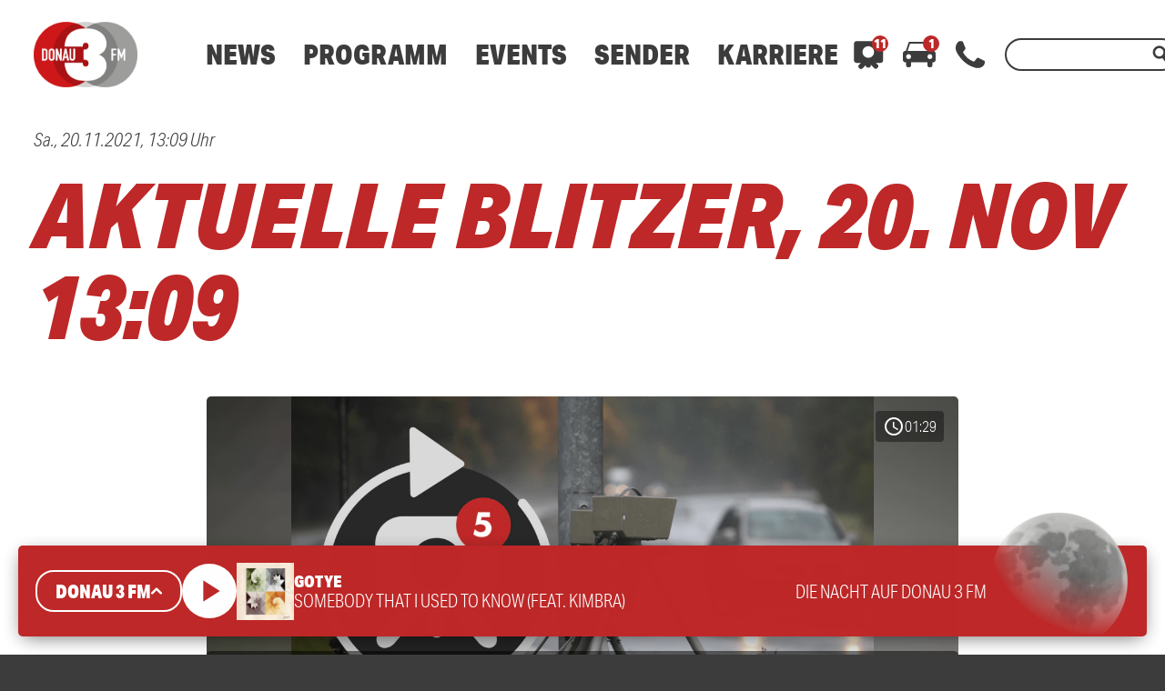

--- FILE ---
content_type: text/html; charset=UTF-8
request_url: https://www.donau3fm.de/mediathek/audio/aktuelle-blitzer-20-nov-1309/
body_size: 46771
content:
<!DOCTYPE html>
<html lang="de">
<head>
	<meta charset="UTF-8">
	<meta name="viewport" content="width=device-width,initial-scale=1.0,minimum-scale=1.0,maximum-scale=1.0,viewport-fit=cover">

	<title>Aktuelle Blitzer, 20. Nov  13:09 | DONAU 3 FM</title>

	<meta http-equiv="X-UA-Compatible" content="IE=edge">
	<meta name="format-detection" content="telephone=no">

	<link rel="profile" href="http://gmpg.org/xfn/11">

	<link rel="canonical" href="https://www.donau3fm.de/mediathek/audio/aktuelle-blitzer-20-nov-1309/" />
<meta name='robots' content='max-image-preview:large' />
	<style>img:is([sizes="auto" i], [sizes^="auto," i]) { contain-intrinsic-size: 3000px 1500px }</style>
	<meta name="keywords" content="blitzer, verkehr, radar, radarkontrolle, ulm, falle, biberach ,günzburg, auto, straße, a8, a7"/><meta name="description" content="Aktuelle Blitzer, 20. Nov  13:09 | Einfach gut informiert: Alle aktuellen Blitzer aus Schwaben. Sie haben auch einen gesehen? Dann melden Sie ihn gerne per Telefon (0800 0 490400) oder per  …"/><meta property="og:url" content="https://www.donau3fm.de/mediathek/audio/aktuelle-blitzer-20-nov-1309/"/><meta property="og:title" content="Aktuelle Blitzer, 20. Nov  13:09"/><meta property="og:description" content="Aktuelle Blitzer, 20. Nov  13:09 | Einfach gut informiert: Alle aktuellen Blitzer aus Schwaben. Sie haben auch einen gesehen? Dann melden Sie ihn gerne per Telefon (0800 0 490400) oder per  &hellip;"/><meta property="og:image" content="https://www.donau3fm.de/storage/thumbs/1200x630c/r:1636716562/326707.png"/><meta property="og:image:type" content="image/jpeg"/><meta property="og:image:width" content="1200"/><meta property="og:image:height" content="630"/>
<script type="application/ld+json">
{
"@context": "https://schema.org",
"@type": "AudioObject", 
"name": "Aktuelle Blitzer, 20. Nov  13:09", 
"description": "Aktuelle Blitzer, 20. Nov  13:09 | Einfach gut informiert: Alle aktuellen Blitzer aus Schwaben. Sie haben auch einen gesehen? Dann melden Sie ihn gerne per Telefon (0800 0 490400) oder per  …", 
"uploadDate": "2021-11-20T13:09:04+0000", 
"duration": "P0DT0H1M29S"
}
</script>

<meta name="cmms-cm-r-by" content="user">
<meta name="cmms-cm-g-at" content="2026-01-19 01:58:14">
<meta name="cmms-cm-v-un" content="infinite">
<link rel='dns-prefetch' href='//www.donau3fm.de' />
<link rel='dns-prefetch' href='//assets.welocal.world' />
<link rel='dns-prefetch' href='//js.hcaptcha.com' />
<link rel='dns-prefetch' href='//imasdk.googleapis.com' />
<link rel='dns-prefetch' href='//use.typekit.net' />
<link rel="alternate" type="application/rss+xml" title="DONAU 3 FM &raquo; Feed" href="https://www.donau3fm.de/feed/" />
<link rel="stylesheet" href="https://assets.welocal.world/fonts/Jost:300,300i,400,400i,500,500i,700" type="text/css" media="all">
<link rel="stylesheet" href="https://use.typekit.net/duc6jhi.css" type="text/css" media="all">
<style>@charset "UTF-8";@font-face{font-family:swiper-icons;src:url(data:application/font-woff;charset=utf-8;base64,\ [base64]//wADZ2x5ZgAAAywAAADMAAAD2MHtryVoZWFkAAABbAAAADAAAAA2E2+eoWhoZWEAAAGcAAAAHwAAACQC9gDzaG10eAAAAigAAAAZAAAArgJkABFsb2NhAAAC0AAAAFoAAABaFQAUGG1heHAAAAG8AAAAHwAAACAAcABAbmFtZQAAA/gAAAE5AAACXvFdBwlwb3N0AAAFNAAAAGIAAACE5s74hXjaY2BkYGAAYpf5Hu/j+W2+MnAzMYDAzaX6QjD6/4//Bxj5GA8AuRwMYGkAPywL13jaY2BkYGA88P8Agx4j+/8fQDYfA1AEBWgDAIB2BOoAeNpjYGRgYNBh4GdgYgABEMnIABJzYNADCQAACWgAsQB42mNgYfzCOIGBlYGB0YcxjYGBwR1Kf2WQZGhhYGBiYGVmgAFGBiQQkOaawtDAoMBQxXjg/wEGPcYDDA4wNUA2CCgwsAAAO4EL6gAAeNpj2M0gyAACqxgGNWBkZ2D4/wMA+xkDdgAAAHjaY2BgYGaAYBkGRgYQiAHyGMF8FgYHIM3DwMHABGQrMOgyWDLEM1T9/w8UBfEMgLzE////P/5//f/V/xv+r4eaAAeMbAxwIUYmIMHEgKYAYjUcsDAwsLKxc3BycfPw8jEQA/[base64]/uznmfPFBNODM2K7MTQ45YEAZqGP81AmGGcF3iPqOop0r1SPTaTbVkfUe4HXj97wYE+yNwWYxwWu4v1ugWHgo3S1XdZEVqWM7ET0cfnLGxWfkgR42o2PvWrDMBSFj/IHLaF0zKjRgdiVMwScNRAoWUoH78Y2icB/yIY09An6AH2Bdu/UB+yxopYshQiEvnvu0dURgDt8QeC8PDw7Fpji3fEA4z/PEJ6YOB5hKh4dj3EvXhxPqH/SKUY3rJ7srZ4FZnh1PMAtPhwP6fl2PMJMPDgeQ4rY8YT6Gzao0eAEA409DuggmTnFnOcSCiEiLMgxCiTI6Cq5DZUd3Qmp10vO0LaLTd2cjN4fOumlc7lUYbSQcZFkutRG7g6JKZKy0RmdLY680CDnEJ+UMkpFFe1RN7nxdVpXrC4aTtnaurOnYercZg2YVmLN/d/gczfEimrE/fs/bOuq29Zmn8tloORaXgZgGa78yO9/cnXm2BpaGvq25Dv9S4E9+5SIc9PqupJKhYFSSl47+Qcr1mYNAAAAeNptw0cKwkAAAMDZJA8Q7OUJvkLsPfZ6zFVERPy8qHh2YER+3i/BP83vIBLLySsoKimrqKqpa2hp6+jq6RsYGhmbmJqZSy0sraxtbO3sHRydnEMU4uR6yx7JJXveP7WrDycAAAAAAAH//wACeNpjYGRgYOABYhkgZgJCZgZNBkYGLQZtIJsFLMYAAAw3ALgAeNolizEKgDAQBCchRbC2sFER0YD6qVQiBCv/H9ezGI6Z5XBAw8CBK/m5iQQVauVbXLnOrMZv2oLdKFa8Pjuru2hJzGabmOSLzNMzvutpB3N42mNgZGBg4GKQYzBhYMxJLMlj4GBgAYow/P/PAJJhLM6sSoWKfWCAAwDAjgbRAAB42mNgYGBkAIIbCZo5IPrmUn0hGA0AO8EFTQAA);font-weight:400;font-style:normal}:root{--swiper-theme-color:#007aff}.swiper,swiper-container{margin-left:auto;margin-right:auto;position:relative;overflow:hidden;list-style:none;padding:0;z-index:1;display:block}.swiper-vertical>.swiper-wrapper{flex-direction:column}.swiper-wrapper{position:relative;width:100%;height:100%;z-index:1;display:flex;transition-property:transform;transition-timing-function:var(--swiper-wrapper-transition-timing-function,initial);box-sizing:content-box}.swiper-android .swiper-slide,.swiper-wrapper{transform:translateZ(0)}.swiper-horizontal{touch-action:pan-y}.swiper-vertical{touch-action:pan-x}.swiper-slide,swiper-slide{flex-shrink:0;width:100%;height:100%;position:relative;transition-property:transform;display:block}.swiper-slide-invisible-blank{visibility:hidden}.swiper-autoheight,.swiper-autoheight .swiper-slide{height:auto}.swiper-autoheight .swiper-wrapper{align-items:flex-start;transition-property:transform,height}.swiper-backface-hidden .swiper-slide{transform:translateZ(0);-webkit-backface-visibility:hidden;backface-visibility:hidden}.swiper-3d.swiper-css-mode .swiper-wrapper{perspective:1200px}.swiper-3d .swiper-wrapper{transform-style:preserve-3d}.swiper-3d{perspective:1200px}.swiper-3d .swiper-cube-shadow,.swiper-3d .swiper-slide,.swiper-3d .swiper-slide-shadow,.swiper-3d .swiper-slide-shadow-bottom,.swiper-3d .swiper-slide-shadow-left,.swiper-3d .swiper-slide-shadow-right,.swiper-3d .swiper-slide-shadow-top{transform-style:preserve-3d}.swiper-3d .swiper-slide-shadow,.swiper-3d .swiper-slide-shadow-bottom,.swiper-3d .swiper-slide-shadow-left,.swiper-3d .swiper-slide-shadow-right,.swiper-3d .swiper-slide-shadow-top{position:absolute;left:0;top:0;width:100%;height:100%;pointer-events:none;z-index:10}.swiper-3d .swiper-slide-shadow{background:rgba(0,0,0,.15)}.swiper-3d .swiper-slide-shadow-left{background-image:linear-gradient(to left,rgba(0,0,0,.5),rgba(0,0,0,0))}.swiper-3d .swiper-slide-shadow-right{background-image:linear-gradient(to right,rgba(0,0,0,.5),rgba(0,0,0,0))}.swiper-3d .swiper-slide-shadow-top{background-image:linear-gradient(to top,rgba(0,0,0,.5),rgba(0,0,0,0))}.swiper-3d .swiper-slide-shadow-bottom{background-image:linear-gradient(to bottom,rgba(0,0,0,.5),rgba(0,0,0,0))}.swiper-css-mode>.swiper-wrapper{overflow:auto;scrollbar-width:none;-ms-overflow-style:none}.swiper-css-mode>.swiper-wrapper::-webkit-scrollbar{display:none}.swiper-css-mode>.swiper-wrapper>.swiper-slide{scroll-snap-align:start start}.swiper-horizontal.swiper-css-mode>.swiper-wrapper{scroll-snap-type:x mandatory}.swiper-vertical.swiper-css-mode>.swiper-wrapper{scroll-snap-type:y mandatory}.swiper-css-mode.swiper-free-mode>.swiper-wrapper{scroll-snap-type:none}.swiper-css-mode.swiper-free-mode>.swiper-wrapper>.swiper-slide{scroll-snap-align:none}.swiper-centered>.swiper-wrapper:before{content:"";flex-shrink:0;order:9999}.swiper-centered>.swiper-wrapper>.swiper-slide{scroll-snap-align:center center;scroll-snap-stop:always}.swiper-centered.swiper-horizontal>.swiper-wrapper>.swiper-slide:first-child{margin-inline-start:var(--swiper-centered-offset-before)}.swiper-centered.swiper-horizontal>.swiper-wrapper:before{height:100%;min-height:1px;width:var(--swiper-centered-offset-after)}.swiper-centered.swiper-vertical>.swiper-wrapper>.swiper-slide:first-child{margin-block-start:var(--swiper-centered-offset-before)}.swiper-centered.swiper-vertical>.swiper-wrapper:before{width:100%;min-width:1px;height:var(--swiper-centered-offset-after)}.swiper-lazy-preloader{width:42px;height:42px;position:absolute;left:50%;top:50%;margin-left:-21px;margin-top:-21px;z-index:10;transform-origin:50%;box-sizing:border-box;border:4px solid var(--swiper-preloader-color,var(--swiper-theme-color));border-radius:50%;border-top-color:transparent}.swiper-watch-progress .swiper-slide-visible .swiper-lazy-preloader,.swiper:not(.swiper-watch-progress) .swiper-lazy-preloader,swiper-container:not(.swiper-watch-progress) .swiper-lazy-preloader{animation:swiper-preloader-spin 1s infinite linear}.swiper-lazy-preloader-white{--swiper-preloader-color:#fff}.swiper-lazy-preloader-black{--swiper-preloader-color:#000}@keyframes swiper-preloader-spin{0%{transform:rotate(0)}to{transform:rotate(360deg)}}:root{--swiper-navigation-size:44px}.swiper-button-next,.swiper-button-prev{position:absolute;top:var(--swiper-navigation-top-offset,50%);width:calc(var(--swiper-navigation-size)/ 44 * 27);height:var(--swiper-navigation-size);margin-top:calc(0px - (var(--swiper-navigation-size)/ 2));z-index:10;cursor:pointer;display:flex;align-items:center;justify-content:center;color:var(--swiper-navigation-color,var(--swiper-theme-color))}.swiper-button-next.swiper-button-disabled,.swiper-button-prev.swiper-button-disabled{opacity:.35;cursor:auto;pointer-events:none}.swiper-button-next.swiper-button-hidden,.swiper-button-prev.swiper-button-hidden{opacity:0;cursor:auto;pointer-events:none}.swiper-navigation-disabled .swiper-button-next,.swiper-navigation-disabled .swiper-button-prev{display:none!important}.swiper-button-next:after,.swiper-button-prev:after{font-family:swiper-icons;font-size:var(--swiper-navigation-size);text-transform:none!important;letter-spacing:0;font-variant:initial;line-height:1}.swiper-button-prev,.swiper-rtl .swiper-button-next{left:var(--swiper-navigation-sides-offset,10px);right:auto}.swiper-button-prev:after,.swiper-rtl .swiper-button-next:after{content:"prev"}.swiper-button-next,.swiper-rtl .swiper-button-prev{right:var(--swiper-navigation-sides-offset,10px);left:auto}.swiper-button-next:after,.swiper-rtl .swiper-button-prev:after{content:"next"}.swiper-button-lock{display:none}.swiper-pagination{position:absolute;text-align:center;transition:.3s opacity;transform:translateZ(0);z-index:10}.swiper-pagination.swiper-pagination-hidden{opacity:0}.swiper-pagination-disabled>.swiper-pagination,.swiper-pagination.swiper-pagination-disabled{display:none!important}.swiper-horizontal>.swiper-pagination-bullets,.swiper-pagination-bullets.swiper-pagination-horizontal,.swiper-pagination-custom,.swiper-pagination-fraction{bottom:var(--swiper-pagination-bottom,8px);top:var(--swiper-pagination-top,auto);left:0;width:100%}.swiper-pagination-bullets-dynamic{overflow:hidden;font-size:0}.swiper-pagination-bullets-dynamic .swiper-pagination-bullet{transform:scale(.33);position:relative}.swiper-pagination-bullets-dynamic .swiper-pagination-bullet-active,.swiper-pagination-bullets-dynamic .swiper-pagination-bullet-active-main{transform:scale(1)}.swiper-pagination-bullets-dynamic .swiper-pagination-bullet-active-prev{transform:scale(.66)}.swiper-pagination-bullets-dynamic .swiper-pagination-bullet-active-prev-prev{transform:scale(.33)}.swiper-pagination-bullets-dynamic .swiper-pagination-bullet-active-next{transform:scale(.66)}.swiper-pagination-bullets-dynamic .swiper-pagination-bullet-active-next-next{transform:scale(.33)}.swiper-pagination-bullet{width:var(--swiper-pagination-bullet-width,var(--swiper-pagination-bullet-size,8px));height:var(--swiper-pagination-bullet-height,var(--swiper-pagination-bullet-size,8px));display:inline-block;border-radius:var(--swiper-pagination-bullet-border-radius,50%);background:var(--swiper-pagination-bullet-inactive-color,#000);opacity:var(--swiper-pagination-bullet-inactive-opacity, .2)}button.swiper-pagination-bullet{border:none;margin:0;padding:0;box-shadow:none;-webkit-appearance:none;appearance:none}.swiper-pagination-clickable .swiper-pagination-bullet{cursor:pointer}.swiper-pagination-bullet:only-child{display:none!important}.swiper-pagination-bullet-active{opacity:var(--swiper-pagination-bullet-opacity, 1);background:var(--swiper-pagination-color,var(--swiper-theme-color))}.swiper-pagination-vertical.swiper-pagination-bullets,.swiper-vertical>.swiper-pagination-bullets{right:var(--swiper-pagination-right,8px);left:var(--swiper-pagination-left,auto);top:50%;transform:translate3d(0,-50%,0)}.swiper-pagination-vertical.swiper-pagination-bullets .swiper-pagination-bullet,.swiper-vertical>.swiper-pagination-bullets .swiper-pagination-bullet{margin:var(--swiper-pagination-bullet-vertical-gap,6px) 0;display:block}.swiper-pagination-vertical.swiper-pagination-bullets.swiper-pagination-bullets-dynamic,.swiper-vertical>.swiper-pagination-bullets.swiper-pagination-bullets-dynamic{top:50%;transform:translateY(-50%);width:8px}.swiper-pagination-vertical.swiper-pagination-bullets.swiper-pagination-bullets-dynamic .swiper-pagination-bullet,.swiper-vertical>.swiper-pagination-bullets.swiper-pagination-bullets-dynamic .swiper-pagination-bullet{display:inline-block;transition:.2s transform,.2s top}.swiper-horizontal>.swiper-pagination-bullets .swiper-pagination-bullet,.swiper-pagination-horizontal.swiper-pagination-bullets .swiper-pagination-bullet{margin:0 var(--swiper-pagination-bullet-horizontal-gap,4px)}.swiper-horizontal>.swiper-pagination-bullets.swiper-pagination-bullets-dynamic,.swiper-pagination-horizontal.swiper-pagination-bullets.swiper-pagination-bullets-dynamic{left:50%;transform:translate(-50%);white-space:nowrap}.swiper-horizontal>.swiper-pagination-bullets.swiper-pagination-bullets-dynamic .swiper-pagination-bullet,.swiper-pagination-horizontal.swiper-pagination-bullets.swiper-pagination-bullets-dynamic .swiper-pagination-bullet{transition:.2s transform,.2s left}.swiper-horizontal.swiper-rtl>.swiper-pagination-bullets-dynamic .swiper-pagination-bullet,:host(.swiper-horizontal.swiper-rtl) .swiper-pagination-bullets-dynamic .swiper-pagination-bullet{transition:.2s transform,.2s right}.swiper-pagination-fraction{color:var(--swiper-pagination-fraction-color,inherit)}.swiper-pagination-progressbar{background:var(--swiper-pagination-progressbar-bg-color,rgba(0,0,0,.25));position:absolute}.swiper-pagination-progressbar .swiper-pagination-progressbar-fill{background:var(--swiper-pagination-color,var(--swiper-theme-color));position:absolute;left:0;top:0;width:100%;height:100%;transform:scale(0);transform-origin:left top}.swiper-rtl .swiper-pagination-progressbar .swiper-pagination-progressbar-fill{transform-origin:right top}.swiper-horizontal>.swiper-pagination-progressbar,.swiper-pagination-progressbar.swiper-pagination-horizontal,.swiper-pagination-progressbar.swiper-pagination-vertical.swiper-pagination-progressbar-opposite,.swiper-vertical>.swiper-pagination-progressbar.swiper-pagination-progressbar-opposite{width:100%;height:var(--swiper-pagination-progressbar-size,4px);left:0;top:0}.swiper-horizontal>.swiper-pagination-progressbar.swiper-pagination-progressbar-opposite,.swiper-pagination-progressbar.swiper-pagination-horizontal.swiper-pagination-progressbar-opposite,.swiper-pagination-progressbar.swiper-pagination-vertical,.swiper-vertical>.swiper-pagination-progressbar{width:var(--swiper-pagination-progressbar-size,4px);height:100%;left:0;top:0}.swiper-pagination-lock{display:none}.wp-admin-trigger{--outline: 2px solid rgba(255, 255, 255, .2);--border-radius: .25rem;all:unset;position:fixed;top:35%;right:0;display:flex!important;align-items:center;gap:.5rem;padding:1rem 1.5rem;color:#fff;background:#333;outline:var(--outline);border-right:0;border-radius:var(--border-radius) 0 0 var(--border-radius);transform:translate(calc(100% - 4.75rem),-50%);transition:transform .25s ease;animation:wp-admin-trigger 1s 0s 1 ease;cursor:pointer;user-select:none;z-index:10001}.wp-admin-trigger:hover{transform:translateY(-50%)}.wp-admin-trigger:hover .wp-admin-trigger__label{opacity:1}.wp-admin-trigger__icon{display:block;width:1.75rem;height:1.75rem}.wp-admin-trigger__label{font-size:1rem;font-weight:500;opacity:0;transition:opacity .25s ease}@keyframes wp-admin-trigger{0%,50%{transform:translate(100%,-50%)}}.smartbanner{--white: #fff;--grey-1: #222;--grey-2: #999;--grey-3: #ccc;--key-contrast: var(--key-color-1-contrast, var(--white));--key-background: var(--key-color-1, var(--grey-2));--spacing: clamp(.5rem, .25rem + 1.25vw, 1rem);position:fixed;top:0;left:0;display:flex;align-items:center;gap:var(--spacing);width:100%;padding:calc(var(--spacing) + var(--safe-area-top, 0px)) var(--spacing) var(--spacing);box-sizing:border-box;font-size:clamp(.875rem,.75rem + .63vw,1.125rem);color:var(--grey-1);background:var(--white);border-bottom:1px solid var(--grey-3);z-index:9999}.smartbanner__close{position:relative;flex:0 0 auto;padding:1em;margin:-1em;color:var(--grey-2)}.smartbanner__cta{display:flex;align-items:center;gap:var(--spacing);width:100%;color:currentColor;overflow:hidden}.smartbanner__thumb{--size: clamp(2.5rem, 1.25rem + 6.25vw, 5rem);position:relative;flex:0 0 auto;width:var(--size);height:var(--size);box-sizing:border-box;border:1px solid var(--grey-3);border-radius:25%;object-fit:contain;background:var(--white)}.smartbanner__text{flex:1;display:flex;flex-direction:column;overflow:hidden;overflow-wrap:break-word}.smartbanner__title,.smartbanner__description{display:-webkit-box;-webkit-box-orient:vertical;-webkit-line-clamp:2;width:100%;overflow:hidden}.smartbanner__title{font-size:1.125em;font-weight:400;line-height:1.1}.smartbanner__description{font-size:.875em;color:var(--grey-2);line-height:1.2}.smartbanner__button{flex:0 0 auto;position:relative;padding:.6em 1.2em;font-size:.8125em;font-weight:600;line-height:1;text-transform:uppercase;color:var(--key-contrast);background:var(--key-background);border-radius:2em}.smartbanner__button:before{--padding: 1em;content:"";position:absolute;top:calc(0em - var(--padding));left:calc(0em - var(--padding) / 2);width:calc(100% + var(--padding));height:calc(100% + var(--padding) * 2)}:root{--safe-area-top: env(safe-area-inset-top);--safe-area-right: env(safe-area-inset-right);--safe-area-bottom: env(safe-area-inset-bottom);--safe-area-left: env(safe-area-inset-left)}.__text-color-red{color:#be2828}.__text-color-white{color:#fff}.__background-color-red{background:#be2828}.__background-color-grey{background:#d9d9d9}.iconSet{font-family:Material Icons;font-weight:400;font-style:normal;font-size:24px;display:inline-block;line-height:1;text-transform:none;letter-spacing:normal;word-wrap:normal;white-space:nowrap;direction:ltr;user-select:none;-webkit-font-smoothing:antialiased;text-rendering:optimizeLegibility;-moz-osx-font-smoothing:grayscale;font-feature-settings:"liga"}body,div,dl,dt,dd,ul,ol,li,h1,h2,h3,h4,h5,h6,pre,code,form,fieldset,legend,input,textarea,p,blockquote,th,td,figure{margin:0;padding:0}table{border-collapse:collapse;border-spacing:0}fieldset,img{border:0}address,caption,cite,code,dfn,em,strong,th,var{font-style:normal;font-weight:400}ol,ul{list-style:none}caption,th{text-align:left}h1,h2,h3,h4,h5,h6{font-size:100%;font-weight:400;margin:0;padding:0}q:before,q:after{content:""}abbr,acronym{border:0;font-variant:normal}sup{vertical-align:text-top}sub{vertical-align:text-bottom}input,textarea,select{font-family:inherit;font-size:inherit;font-weight:inherit}legend{color:#000}a{text-decoration:none}.clr{clear:both}.dashicons{width:auto;height:auto;font-size:inherit;line-height:inherit}*{-webkit-tap-highlight-color:rgba(0,0,0,0)}html{min-height:100%;background:#3c3c3c}body{font-family:aktiv-grotesk-condensed,sans-serif;color:#3c3c3c;background:white;font-weight:300;font-size:19px;line-height:23px}@media all and (min-width: 1025px){body{font-weight:300;font-size:20px;line-height:26px}}body.menu-open{overflow:hidden}body strong,body b{font-weight:700}body em{font-style:italic}#main{padding-top:calc(80px + var(--safe-area-top));transition:filter .15s ease-out,opacity .15s ease-out}@media all and (min-width: 960px){#main{padding-top:calc(100px + var(--safe-area-top))}}@media all and (min-width: 1025px){#main{padding-top:calc(120px + var(--safe-area-top))}}.--loading #main{filter:grayscale(1);opacity:.5}#main .idvl-editor{overflow-x:hidden}#masthead{position:fixed;top:0;left:0;width:100%;z-index:9999;height:calc(80px + var(--safe-area-top));padding-top:var(--safe-area-top);background:white;display:flex;align-items:center;box-shadow:0 0 10px -5px rgba(0,0,0,.6);transition:box-shadow .15s ease-out;box-sizing:border-box}@media all and (min-width: 960px){#masthead{height:calc(100px + var(--safe-area-top))}}@media all and (min-width: 1025px){#masthead{height:calc(120px + var(--safe-area-top))}}.--header_open #masthead{box-shadow:none}#masthead .header-wrapper{width:100%;max-width:1600px;margin:0 auto;padding-right:22px;padding-left:22px}@media all and (min-width: 960px){#masthead .header-wrapper{padding-right:37px;padding-left:37px}}@media all and (min-width: 1674px){#masthead .header-wrapper{padding-right:0;padding-left:0}}#masthead .header-banner{display:flex;align-items:center}.header-panel{position:fixed;top:calc(80px + var(--safe-area-top) + 10px);left:0;width:100%;max-height:calc(100vh - (80px + var(--safe-area-top)) - 20px);opacity:0;transform:translate3d(0,-10px,0);transition:transform .15s ease-out,opacity .15s ease-out;pointer-events:none}@media all and (max-width: 959px){.header-panel{overflow-y:scroll;-webkit-overflow-scrolling:touch}}@media all and (min-width: 960px){.header-panel{top:calc(100px + var(--safe-area-top) + 20px);height:auto}}@media all and (min-width: 1025px){.header-panel{top:calc(120px + var(--safe-area-top) + 20px)}}.header-panel.--open{opacity:1;transform:translateZ(0);pointer-events:all}.header-panel-inner{position:relative;width:calc(100% - 20px);max-width:1600px;margin:0 auto 10px;padding:20px 0;box-sizing:border-box;display:flex;flex-direction:row;color:#fff;background:#be2828;border-radius:5px;box-shadow:0 5px 20px -5px rgba(0,0,0,.6)}@media all and (min-width: 960px){.header-panel-inner{width:calc(100% - 40px);padding:20px 0}}.header-panel-inner .more-link{border-radius:2em;line-height:16px;cursor:pointer;display:inline-block;text-transform:uppercase;text-align:center;font-weight:900;white-space:nowrap;transition:background .15s ease-out,transform .15s ease-out;display:inline-flex;align-items:center;gap:.1em;padding:.5em 1em;font-size:18px;line-height:1;color:#be2828;background:white}@media all and (min-width: 1025px){.header-panel-inner .more-link{padding:15px 20px}}.header-panel-inner .more-link:active{transform:scale(.98)}@media all and (min-width: 1025px){.header-panel-inner .more-link{padding:.75em 1em}}.header-panel-inner .more-link:hover{background:#d9d9d9}.header-panel-inner .more-link:hover .iconSet{transform:translate3d(.15em,-.05em,0)}.header-panel-inner .more-link .iconSet{font-size:1.5em;line-height:0;font-weight:700;transform:translate3d(0,-.05em,0);transition:.15s ease-out}.header-panel-inner .close{position:absolute;top:20px;right:22px;width:24px;height:24px;flex:1 0 auto;cursor:pointer;flex-grow:0}.header-panel-inner .close:hover{color:#d9d9d9}@media all and (min-width: 960px){.header-panel-inner .close{right:37px}}.header-panel.--contact .list{width:100%;display:flex;flex-direction:column}@media all and (min-width: 960px){.header-panel.--contact .list{flex-direction:row}}.header-panel.--contact .list .item{display:flex;align-items:center;margin:20px 20px 0}.header-panel.--contact .list .item:first-child{margin-top:0}@media all and (min-width: 960px){.header-panel.--contact .list .item{margin:0 20px}}@media all and (min-width: 1024px){.header-panel.--contact .list .item{margin:0 35px}}.header-panel.--contact .list .icon{display:block;width:40px;height:40px;padding:10px;margin-right:10px;box-sizing:border-box;border-radius:50%;background:white;color:#be2828}@media all and (min-width: 960px){.header-panel.--contact .list .icon{width:60px;height:60px;padding:12px;margin-right:20px}}.header-panel.--contact .list .number{font-size:30px;font-weight:900;font-style:italic;color:#fff}@media all and (min-width: 960px){.header-panel.--contact .list .number{font-size:50px}}.header-panel.--traffic .icon-container{display:none;flex-direction:column;align-items:center;user-select:none}@media all and (min-width: 768px){.header-panel.--traffic .icon-container{display:flex;width:10%}}.header-panel.--traffic .icon-container .icon{width:30px;height:30px}@media all and (min-width: 960px){.header-panel.--traffic .icon-container .icon{width:36px;height:36px}}.header-panel.--traffic .icon-container .label{text-transform:uppercase;font-size:16px;line-height:24px}.header-panel.--traffic .list{width:100%}@media all and (min-width: 768px){.header-panel.--traffic .list{margin-left:20px}}@media all and (min-width: 960px){.header-panel.--traffic .list{margin-left:30px}}.header-panel.--traffic .list .item{display:flex;flex-direction:column;font-size:16px;line-height:24px;padding:5px 56px 5px 22px}.header-panel.--traffic .list .item:first-child{padding-top:0}.header-panel.--traffic .list .item:nth-of-type(2n){background:#801B1B}@media all and (min-width: 960px){.header-panel.--traffic .list .item:nth-of-type(2n){background:none}}.header-panel.--traffic .list .item.no-bg{background:none;padding-top:0;padding-right:22px;padding-bottom:0}@media all and (min-width: 960px){.header-panel.--traffic .list .item.no-bg{margin-right:0}}@media all and (min-width: 960px){.header-panel.--traffic .list .item{flex-direction:row;padding-right:37px;margin-right:44px}}.header-panel.--traffic .list .col:nth-of-type(1){white-space:nowrap;flex:0}@media all and (min-width: 960px){.header-panel.--traffic .list .col:nth-of-type(1){width:165px}}@media all and (min-width: 960px){.header-panel.--traffic .list .col:nth-of-type(2){margin-left:10px}}.header-panel.--traffic .list .col strong{text-transform:uppercase}.header-panel.--traffic .list .col strong:not(:empty)+span{padding-left:.25em}.header-panel.--traffic .list .single-col{margin-top:20px}.header-panel.--traffic .list .single-col strong a{color:#fff}.header-nav-outer{z-index:99;flex:1 0 auto}@media all and (min-width: 960px){.header-nav-outer{margin-left:50px}}@media all and (min-width: 1025px){.header-nav-outer{margin-left:30px}}@media all and (min-width: 1100px){.header-nav-outer{margin-left:60px}}.header-nav-outer .site-navigation{user-select:none}@media all and (min-width: 960px){.header-nav-outer .site-navigation ul{display:flex}}@media all and (min-width: 960px){.header-nav-outer .site-navigation>div>ul>li{margin:0 10px;position:relative}}@media all and (min-width: 1025px){.header-nav-outer .site-navigation>div>ul>li{margin:0 15px}}.header-nav-outer .site-navigation>div>ul>.menu-item>a{font-weight:900;font-size:22px;line-height:22px;color:#3c3c3c;cursor:pointer}@media all and (min-width: 1025px){.header-nav-outer .site-navigation>div>ul>.menu-item>a{font-weight:900;font-size:30px;line-height:30px}}.header-nav-outer .site-navigation>div>ul>.menu-item>a:hover{color:#be2828}.header-nav-outer .site-navigation .sub-menu{display:none;flex-direction:column}@media all and (min-width: 960px){.header-nav-outer .site-navigation .sub-menu{position:absolute;top:26px;left:-25px;min-width:245px;padding:15px 25px 25px;display:block;background:white;box-sizing:border-box;border-radius:5px;box-shadow:0 15px 20px -10px rgba(0,0,0,.6);opacity:0;transform:translate3d(0,-10px,0);transition:transform .15s ease-out,opacity .15s ease-out;pointer-events:none}}@media all and (min-width: 1025px){.header-nav-outer .site-navigation .sub-menu{top:32px}}.header-nav-outer .site-navigation .sub-menu a{display:block}@media all and (min-width: 960px){.header-nav-outer .site-navigation .sub-menu a{color:#3c3c3c;font-size:24px;line-height:26px;padding:5px 0}.header-nav-outer .site-navigation .sub-menu a:hover{color:#be2828}}@media all and (max-width: 959px){.header-nav-outer .site-navigation .menu-item.-open>.sub-menu{display:block}}@media all and (min-width: 960px){.header-nav-outer .site-navigation .menu-item:hover>.sub-menu{transform:translateZ(0);opacity:1;pointer-events:all}}@media all and (min-width: 960px){.header-nav-outer .mobile-search-wrapper,.header-nav-outer .mobile-nav-footer{display:none}}@media all and (max-width: 959px){.header-nav-outer{position:fixed;top:calc(80px + var(--safe-area-top));left:0;width:100%;height:calc(100vh - (80px + var(--safe-area-top)));background:white;display:flex;flex-direction:column;overflow-y:scroll;-webkit-overflow-scrolling:touch;transition:transform .15s ease-out;transform:translate3d(100%,0,0)}.--menu-open .header-nav-outer{transform:translateZ(0)}.--menu-open .header-nav-outer .site-navigation .menu-item.--open>.sub-menu{display:block}.header-nav-outer .mobile-search-wrapper{height:40px;margin:24px 22px 0}.header-nav-outer .site-navigation{position:relative;flex:1;padding:26px 22px 14px}.header-nav-outer .site-navigation .menu-toggle-switch{display:none}.header-nav-outer .site-navigation>div>ul>.menu-item>a{font-size:42px;line-height:1.2;text-transform:uppercase}.header-nav-outer .site-navigation .menu-item.--open{background:white;z-index:2}.header-nav-outer .site-navigation .menu-item.--open .menu-toggle-switch{display:inline-block;vertical-align:middle;width:35px;height:35px;color:#be2828;margin-left:-10px;margin-right:10px;margin-top:-8px}.header-nav-outer .site-navigation .menu-item.--open>a{vertical-align:middle;color:#be2828}.header-nav-outer .site-navigation .menu-item.--open>.sub-menu a{padding-left:35px;font-size:26px;line-height:40px;font-weight:300;color:#3c3c3c}}.footer-wrapper{background:#3c3c3c;padding-bottom:calc(100px + var(--safe-area-bottom))}@media all and (min-width: 1025px){.footer-wrapper{padding-bottom:calc(120px + var(--safe-area-bottom))}}.footer-claim{color:#fff;text-align:center;padding:0 22px 18px}@media all and (min-width: 960px){.footer-claim{padding:0 37px 20px}}@media all and (min-width: 1025px){.footer-claim{padding-bottom:40px}}@media all and (min-width: 1674px){.footer-claim{padding-right:0;padding-left:0}}.footer-claim p{font-size:1rem;color:#fff;display:none}.footer-claim svg{width:100%;max-width:260px;height:auto}@media all and (min-width: 960px){.footer-claim svg{max-width:360px}}.footer-navigation-wrapper{background:#3c3c3c;padding:24px 22px 18px}@media all and (min-width: 960px){.footer-navigation-wrapper{padding:50px 37px 20px}}@media all and (min-width: 1025px){.footer-navigation-wrapper{padding-top:50px;padding-bottom:40px}}@media all and (min-width: 1674px){.footer-navigation-wrapper{padding-right:0;padding-left:0}}.footer-navigation-wrapper .footer-social-nav{padding-bottom:18px}@media all and (min-width: 960px){.footer-navigation-wrapper .footer-social-nav{padding-bottom:70px}}@media all and (min-width: 1025px){.footer-navigation-wrapper .footer-social-nav{padding-bottom:90px}}.footer-navigation-wrapper .footer-social-nav .shortcuts{display:flex;justify-content:center;align-items:center}.footer-navigation-wrapper .footer-social-nav .shortcuts a{color:#3c3c3c;background:white;width:34px;height:34px;font-size:18px;border-radius:50%;display:flex;justify-content:center;align-items:center;margin:6px;transition:all .15s ease-out}.footer-navigation-wrapper .footer-social-nav .shortcuts a:hover{color:#fff;background:#be2828}.footer-navigation-wrapper .footer-social-nav .shortcuts a:hover.ss-mail:before{background:transparent url(/wp-content/themes/cmms-theme-donau3fm/assets/img/icons/ss-mail_light.svg) no-repeat center/cover}.footer-navigation-wrapper .footer-social-nav .shortcuts a:hover.ss-facebook:before{background:transparent url(/wp-content/themes/cmms-theme-donau3fm/assets/img/icons/ss-facebook_light.svg) no-repeat center/cover}.footer-navigation-wrapper .footer-social-nav .shortcuts a.ss-facebook:before{background:transparent url(/wp-content/themes/cmms-theme-donau3fm/assets/img/icons/ss-facebook_dark.svg) no-repeat center/cover}.footer-navigation-wrapper .footer-social-nav .shortcuts a.ss-mail:before{background:transparent url(/wp-content/themes/cmms-theme-donau3fm/assets/img/icons/ss-mail_dark.svg) no-repeat center/cover}.footer-navigation-wrapper .footer-social-nav .shortcuts a.ss-facebook:before,.footer-navigation-wrapper .footer-social-nav .shortcuts a.ss-mail:before{content:"";width:18px;height:18px}@media all and (min-width: 375px){.footer-navigation-wrapper .footer-social-nav .shortcuts a.ss-facebook:before,.footer-navigation-wrapper .footer-social-nav .shortcuts a.ss-mail:before{width:24px;height:24px}}@media all and (min-width: 960px){.footer-navigation-wrapper .footer-social-nav .shortcuts a.ss-facebook:before,.footer-navigation-wrapper .footer-social-nav .shortcuts a.ss-mail:before{width:30px;height:30px}}@media all and (min-width: 1025px){.footer-navigation-wrapper .footer-social-nav .shortcuts a.ss-facebook:before,.footer-navigation-wrapper .footer-social-nav .shortcuts a.ss-mail:before{width:40px;height:40px}}@media all and (min-width: 375px){.footer-navigation-wrapper .footer-social-nav .shortcuts a{width:44px;height:44px;font-size:24px;margin:0 6px}}@media all and (min-width: 960px){.footer-navigation-wrapper .footer-social-nav .shortcuts a{width:60px;height:60px;font-size:30px;margin:0 10px}}@media all and (min-width: 1025px){.footer-navigation-wrapper .footer-social-nav .shortcuts a{width:80px;height:80px;font-size:40px}}.footer-navigation-wrapper .footer-social-nav .shortcuts a span{display:none}.footer-navigation-wrapper .footer-nav ul{display:flex;flex-direction:row;flex-wrap:wrap;justify-content:center}.footer-navigation-wrapper .footer-nav ul>li{color:#fff}.footer-navigation-wrapper .footer-nav ul>li>a{font-weight:300;font-size:19px;line-height:23px;color:#fff;padding:6px;display:block;cursor:pointer}@media all and (min-width: 1025px){.footer-navigation-wrapper .footer-nav ul>li>a{font-weight:300;font-size:24px;line-height:30px}}.footer-navigation-wrapper .footer-nav ul>li>a:hover{color:#be2828}.player{position:relative;display:flex;align-items:center;gap:10px;width:calc(100% - 20px);height:100%;max-width:1640px;margin:0 auto;padding:11px;box-sizing:border-box;color:#fff;background:#be2828;border-radius:5px;box-shadow:0 5px 20px -5px rgba(0,0,0,.6)}.player__wrapper{position:fixed;bottom:calc(10px + var(--safe-area-bottom));left:0;width:100%;height:80px;opacity:0;animation:player-fadein .5s cubic-bezier(.3,0,.15,1) .1s forwards;z-index:8000;user-select:none}@media (min-width: 960px){.player__wrapper{bottom:calc(20px + var(--safe-area-bottom))}}@media (min-width: 1025px){.player__wrapper{height:100px}}@keyframes player-fadein{to{opacity:1}}@media (min-width: 960px){.player{gap:20px;width:calc(100% - 40px);padding:18.5px}}.player__channel{order:1;display:flex;align-items:center;gap:.5rem;text-transform:uppercase;border:2px solid white;padding:10px;border-radius:20px;font-weight:600;line-height:1.1;cursor:pointer}.player__channel.--drawer-open,.player__channel:hover{background:#801B1B}.player__channel.--drawer-open svg{transform:rotate(180deg)}@media (min-width: 768px){.player__channel{order:unset;padding:10px 20px}}.player__channel__name{display:none}@media (min-width: 768px){.player__channel__name{display:block}}.player__channel svg{height:1rem;width:1rem}@media (min-width: 768px){.player__channel svg{height:.75rem;width:.75rem}}.player .player__control{height:40px;width:40px}@media (min-width: 768px){.player .player__control{height:60px;width:60px}}.player__track{flex:1;display:flex;align-items:center;gap:.5rem;height:100%;overflow:hidden}.player__track__image{height:calc(100% - 20px)}@media (min-width: 768px){.player__track__image{height:100%}}.player__track__image img{height:100%;width:auto}.player__track__text{display:flex;flex-direction:column;justify-content:center;height:100%;line-height:1.1;overflow:hidden}.player__track__artist{font-size:1rem;font-weight:900;text-transform:uppercase;display:block;max-width:100%;overflow:hidden;white-space:nowrap;text-overflow:ellipsis}@media (min-width: 1025px){.player__track__artist{font-size:1.125rem}}.player__track__title{font-size:1.125rem;text-transform:uppercase;display:block;max-width:100%;overflow:hidden;white-space:nowrap;text-overflow:ellipsis}@media (min-width: 1025px){.player__track__title{font-size:1.25rem}}.player__modimage{display:none;height:70px;align-self:flex-end;margin-bottom:-11px}@media (min-width: 768px){.player__modimage{display:block}}@media (min-width: 960px){.player__modimage{margin-bottom:-18.5px}}@media (min-width: 1025px){.player__modimage{height:140px}}.player__modimage img{height:100%;width:auto}.player__show{display:none;flex-direction:column;justify-content:center;align-items:flex-end;line-height:1.1;overflow:hidden}@media (min-width: 768px){.player__show{display:flex}}.player__modname{font-size:1rem;font-weight:900;text-transform:uppercase;display:block;max-width:100%;overflow:hidden;white-space:nowrap;text-overflow:ellipsis}@media (min-width: 1025px){.player__modname{font-size:1.125rem}}.player__showname{font-size:1.125rem;text-transform:uppercase;display:block;max-width:100%;overflow:hidden;white-space:nowrap;text-overflow:ellipsis}@media (min-width: 1025px){.player__showname{font-size:1.25rem}}.player__progress{flex:1;position:absolute;top:5px;left:0;width:100%;padding:.5rem 1rem;box-sizing:border-box;transform:translateY(-100%);background:#be2828;border-radius:5px 5px 0 0}@media (min-width: 1025px){.player__progress{position:unset;padding:unset;transform:unset}}.player__control{user-select:none;position:relative;display:flex;align-items:center;justify-content:center;cursor:pointer;height:100%;width:100%;box-sizing:border-box;flex-shrink:0}.player__control:hover:before{transform:scale(1.1);background-color:#d9d9d9}.player__control:before{content:"";position:absolute;width:100%;height:100%;top:0;left:0;transform-origin:center;background-color:#fff;border-radius:50%;transition:transform .15s ease-out}.player__control.--loading{animation:playerRotateLoading 1s ease-in-out infinite}.player__control.--disabled{pointer-events:none;opacity:.6}@keyframes playerRotateLoading{0%{transform:rotate(0)}80%,to{transform:rotate(360deg)}}.player__control .iconSet{position:relative;color:#be2828;font-size:2em}.player__control.--text-link{transition:opacity .15s ease-out}.player__control.--text-link:hover{opacity:.8}.player__control.--text-link:before{display:none}.player__control.--text-link .iconSet{color:currentColor}.player-control-progress{display:flex;align-items:center;justify-content:center;gap:.5rem}.player-control-progress__icon{flex-shrink:0;height:1.25rem;width:1.25rem}.player-control-progress__icon:hover{opacity:.8}.player-control-progress__icon:not(.--disabled){cursor:pointer}.player-control-progress__icon.--next{transform:rotate(180deg)}.player-control-progress__icon.--disabled{opacity:.5}.player-control-progress .player-progress{position:relative;width:100%;height:.25rem;display:flex;align-items:center;justify-content:center;box-sizing:border-box;gap:.5rem}@media (min-width: 1025px){.player-control-progress .player-progress{flex:unset;max-width:200px}}.player-control-progress .player-progress__time{color:currentColor;font-size:.75rem;letter-spacing:.1em;width:6ch;text-align:center}.player-control-progress .player-progress__bar{position:relative;width:100%;height:.25rem;box-sizing:border-box;border-radius:.125rem;cursor:pointer}.player-control-progress .player-progress__bar__background{width:100%;height:.25rem;background:rgba(255,255,255,.2)}.player-control-progress .player-progress__bar__current{position:absolute;top:0;left:0;height:100%;width:40%;background:white;border-radius:.125rem}.player-drawer{position:fixed;left:50%;bottom:calc(40px + var(--safe-area-bottom));width:calc(100% - 20px);max-width:1640px;max-height:calc(100% - (80px + var(--safe-area-top)) - 40px - 10px - var(--safe-area-bottom));transform:translate(-50%);padding:0 11px 80px;box-sizing:border-box;color:#fff;background:#801B1B;border-radius:5px;overflow:auto;-webkit-overflow-scrolling:touch}@media (min-width: 960px){.player-drawer{width:calc(100% - 40px);max-height:calc(100% - (80px + var(--safe-area-top)) - 40px - 40px - var(--safe-area-bottom));padding:0 18.5px 100px}}@media (min-width: 1025px){.player-drawer{bottom:calc(50px + var(--safe-area-bottom));max-height:calc(100% - (120px + var(--safe-area-top)) - 50px - 40px - var(--safe-area-bottom))}}.player-drawer.--progress{padding-bottom:120px}@media (min-width: 960px){.player-drawer.--progress{padding-bottom:120px}}.player-drawer__tabbar{position:sticky;top:0;left:0;padding:calc(11px + .25rem) 0 1.5rem;display:flex;flex-wrap:wrap;gap:.25rem 1rem;z-index:1;background:#801B1B}@media (min-width: 960px){.player-drawer__tabbar{padding:calc(18.5px + .25rem) 0 1.5rem}}.player-drawer__tabbar__tab{font-size:1.5rem;font-weight:600;text-transform:uppercase;cursor:pointer}.player-drawer__tabbar__tab:not(.player-drawer__tabbar__tab.--active):not(:hover){opacity:.5}@media (min-width: 960px){.player-drawer__tabbar__tab{font-size:2rem}}.drawer-enter-active,.drawer-leave-active{transition:.3s cubic-bezier(.3,0,.15,1)}.drawer-enter-from,.drawer-leave-to{opacity:0;transform:translate3d(-50%,20px,0)}@media (min-width: 1025px){.drawer-enter-from,.drawer-leave-to{transform:translate3d(-50%,25px,0)}}.player-drawer-channel__headline{margin:2rem 0 1rem;font-size:1.25rem;font-weight:600;text-transform:uppercase}@media (min-width: 960px){.player-drawer-channel__headline{font-size:1.75rem}}.player-drawer-channel__list{display:grid;grid-template-columns:repeat(auto-fit,minmax(160px,1fr));gap:.5rem}@media (min-width: 1025px){.player-drawer-channel__list{grid-template-columns:repeat(auto-fit,minmax(180px,1fr))}}.player-drawer-channel__list__entry{padding:.25rem .5rem;border-radius:5px;color:#be2828;background:white;font-weight:600;text-transform:uppercase;cursor:pointer;display:block;max-width:100%;overflow:hidden;white-space:nowrap;text-overflow:ellipsis}@media (min-width: 768px){.player-drawer-channel__list__entry{padding:.5rem 1rem}}.player-drawer-channel__list__entry:not(.--active):hover{background:#d9d9d9}.player-drawer-channel__list__entry.--active{color:#fff;background:#be2828}.player-drawer-channel__show{display:flex;flex-wrap:wrap;justify-content:flex-end;gap:.5rem;margin-bottom:.5rem}@media (min-width: 768px){.player-drawer-channel__show{display:none}}.player-drawer-channel__show__modimage{height:6rem;display:flex;align-items:flex-end}.player-drawer-channel__show__modimage img{display:block;height:100%;width:auto}.player-drawer-channel__show__text{display:flex;flex-direction:column;align-items:flex-end;justify-content:flex-end;line-height:1.1;text-transform:uppercase;overflow:hidden}.player-drawer-channel__show__modname{font-size:1rem;font-weight:900;text-transform:uppercase;display:block;max-width:100%;overflow:hidden;white-space:nowrap;text-overflow:ellipsis}@media (min-width: 1025px){.player-drawer-channel__show__modname{font-size:1.125rem}}.player-drawer-channel__show__showname{font-size:1.125rem;text-transform:uppercase;display:block;max-width:100%;overflow:hidden;white-space:nowrap;text-overflow:ellipsis}@media (min-width: 1025px){.player-drawer-channel__show__showname{font-size:1.25rem}}.player-drawer-channel__playlist{position:relative;line-height:1.1;text-transform:uppercase;width:100%;box-sizing:border-box;overflow:hidden}@media (min-width: 768px) and (max-width: 1023px){.player-drawer-channel__playlist{padding:0 2.5rem}}.player-drawer-channel__playlist .swiper-container{overflow:hidden}.player-drawer-channel__playlist .arrow{display:none;position:absolute;top:.125rem;width:1.5rem;height:1.5rem;cursor:pointer}@media (min-width: 768px) and (max-width: 1023px){.player-drawer-channel__playlist .arrow{display:block}}.player-drawer-channel__playlist .arrow.-prev{left:0}.player-drawer-channel__playlist .arrow.-next{right:0}.player-drawer-channel__playlist .arrow svg{display:block;width:100%;height:100%}.player-drawer-channel__playlist__time{display:flex;align-items:center;gap:.5rem;margin:.15rem 0 .5rem}.player-drawer-channel__playlist__time:after{content:"";display:block;height:1px;width:100%;background:white;opacity:.5}.player-drawer-channel__playlist__artist{font-size:1rem;font-weight:900;text-transform:uppercase;display:block;max-width:100%;overflow:hidden;white-space:nowrap;text-overflow:ellipsis}@media (min-width: 1025px){.player-drawer-channel__playlist__artist{font-size:1.125rem}}.player-drawer-channel__playlist__title{font-size:1.125rem;text-transform:uppercase;display:block;max-width:100%;overflow:hidden;white-space:nowrap;text-overflow:ellipsis}@media (min-width: 1025px){.player-drawer-channel__playlist__title{font-size:1.25rem}}.player-drawer-podcast__current{display:grid;grid-gap:1rem;margin-bottom:2rem;grid-template-areas:"Meta" "List" "All";grid-template-columns:100%;align-items:flex-start}@media (min-width: 1025px){.player-drawer-podcast__current{grid-template-areas:"Meta List" "All List";grid-template-columns:calc(50% - 1rem) 1fr}}.player-drawer-podcast__current__meta{grid-area:Meta;display:flex;flex-wrap:wrap;align-items:flex-start;gap:.5rem}.player-drawer-podcast__current__meta>.button{border-radius:2em;line-height:16px;padding:10px 20px;cursor:pointer;display:inline-block;text-transform:uppercase;text-align:center;font-weight:900;white-space:nowrap;transition:background .15s ease-out,transform .15s ease-out;background:white;color:#be2828}@media all and (min-width: 1025px){.player-drawer-podcast__current__meta>.button{padding:15px 20px}}.player-drawer-podcast__current__meta>.button:active{transform:scale(.98)}@media (min-width: 1025px){.player-drawer-podcast__current__meta>.button{margin-top:.5rem}}.player-drawer-podcast__current__image img{display:block;width:100%;max-width:120px;height:auto}@media (min-width: 1025px){.player-drawer-podcast__current__image img{max-width:180px}}.player-drawer-podcast__current__text{max-width:100%;display:flex;flex-direction:column;line-height:1.1;align-items:flex-start}@media (min-width: 1025px){.player-drawer-podcast__current__text{max-width:calc(100% - 180px - .5rem)}}.player-drawer-podcast__current__name{font-size:1rem;font-weight:900;text-transform:uppercase;display:block;max-width:100%;overflow:hidden;white-space:nowrap;text-overflow:ellipsis}@media (min-width: 1025px){.player-drawer-podcast__current__name{font-size:1.125rem}}.player-drawer-podcast__current__title{font-size:1.125rem;text-transform:uppercase;display:block;max-width:100%;overflow:hidden;white-space:nowrap;text-overflow:ellipsis;font-size:1.75rem}@media (min-width: 1025px){.player-drawer-podcast__current__title{font-size:1.25rem}}@media (min-width: 960px){.player-drawer-podcast__current__title{font-size:1.75rem}}.player-drawer-podcast__current__excerpt{width:100%}.player-drawer-podcast__current__list{grid-area:List;display:flex;flex-direction:column}@media (min-width: 1025px){.player-drawer-podcast__current__list{grid-row:1/span 3;grid-column:2}}.player-drawer-podcast__current__list__headline{margin-bottom:.25rem;font-size:.875rem}.player-drawer-podcast__current__list .podcast-episode+.podcast-episode{margin-top:.5rem}.podcast-episode+.player-drawer-podcast__current__list__headline{margin-top:1rem}.player-drawer-podcast__current__list>.button{border-radius:2em;line-height:16px;padding:10px 20px;cursor:pointer;display:inline-block;text-transform:uppercase;text-align:center;font-weight:900;white-space:nowrap;transition:background .15s ease-out,transform .15s ease-out;margin-top:1rem;font-size:16px;background-color:#fff;color:#be2828;align-self:center}@media all and (min-width: 1025px){.player-drawer-podcast__current__list>.button{padding:15px 20px}}.player-drawer-podcast__current__list>.button:active{transform:scale(.98)}.player-drawer-podcast__current__list>.button:hover{background-color:#d9d9d9}.player-drawer-podcast__all{grid-area:All}@media (min-width: 1025px){.player-drawer-podcast__all{position:sticky;top:3rem}}.player-drawer-podcast__all__headline{margin:2rem 0 1rem;font-size:1.25rem;font-weight:600;text-transform:uppercase}@media (min-width: 960px){.player-drawer-podcast__all__headline{font-size:1.75rem}}.player-drawer-podcast__all__list{display:flex;gap:.5rem;overflow:auto;scroll-snap-type:x mandatory}@media (min-width: 960px){.player-drawer-podcast__all__list{display:grid;grid-template-columns:repeat(auto-fill,minmax(140px,1fr));grid-auto-rows:1fr}}.player-drawer-podcast__all__entry{flex:1 0 200px;scroll-snap-align:start;cursor:pointer}.player-drawer-podcast__all__entry img{display:block;width:100%;height:100%;object-fit:cover}.ad-notification{z-index:1}.ad-notification.-thumb{position:absolute;top:10px;left:10px;text-shadow:1px 1px 1px #000;color:#fff;font-weight:300;font-size:12px;line-height:15px}@media all and (min-width: 1025px){.ad-notification.-thumb{font-weight:300;font-size:16px;line-height:19px}}.ad-notification.-content{color:#3c3c3c;font-weight:300;font-size:19px;line-height:23px}@media all and (min-width: 1025px){.ad-notification.-content{font-weight:300;font-size:20px;line-height:26px}}body.page article.hentry .entry-header,body.single article.hentry .entry-header{position:relative;max-width:1600px;margin:0 auto;padding-bottom:20px}@media all and (min-width: 960px){body.page article.hentry .entry-header,body.single article.hentry .entry-header{padding-bottom:10px}}body.page article.hentry .entry-header.with-thumbnail,body.single article.hentry .entry-header.with-thumbnail{padding-bottom:40px}@media all and (min-width: 960px){body.page article.hentry .entry-header.with-thumbnail,body.single article.hentry .entry-header.with-thumbnail{padding-bottom:50px}}@media all and (min-width: 1025px){body.page article.hentry .entry-header.with-thumbnail,body.single article.hentry .entry-header.with-thumbnail{padding-bottom:60px}}body.page article.hentry .entry-header .postthumbnail,body.single article.hentry .entry-header .postthumbnail{position:relative;height:300px;overflow:hidden}@media all and (min-width: 960px){body.page article.hentry .entry-header .postthumbnail,body.single article.hentry .entry-header .postthumbnail{height:500px}}@media all and (min-width: 1025px){body.page article.hentry .entry-header .postthumbnail,body.single article.hentry .entry-header .postthumbnail{height:600px}}body.page article.hentry .entry-header .postthumbnail>img,body.single article.hentry .entry-header .postthumbnail>img{width:auto;position:absolute;height:100%;left:50%;top:50%;transform:translate3d(-50%,-50%,0)}body.page article.hentry .entry-wrapper .entry-content,body.single article.hentry .entry-wrapper .entry-content{font-weight:300;font-size:19px;line-height:23px}@media all and (min-width: 1025px){body.page article.hentry .entry-wrapper .entry-content,body.single article.hentry .entry-wrapper .entry-content{font-weight:300;font-size:20px;line-height:26px}}body.page article.hentry .entry-wrapper .entry-content h1,body.page article.hentry .entry-wrapper .entry-content h2,body.page article.hentry .entry-wrapper .entry-content h3,body.page article.hentry .entry-wrapper .entry-content h4,body.page article.hentry .entry-wrapper .entry-content h5,body.page article.hentry .entry-wrapper .entry-content h6,body.page article.hentry .entry-wrapper .entry-content p,body.page article.hentry .entry-wrapper .entry-content ul,body.page article.hentry .entry-wrapper .entry-content ol,body.page article.hentry .entry-wrapper .entry-content blockquote,body.single article.hentry .entry-wrapper .entry-content h1,body.single article.hentry .entry-wrapper .entry-content h2,body.single article.hentry .entry-wrapper .entry-content h3,body.single article.hentry .entry-wrapper .entry-content h4,body.single article.hentry .entry-wrapper .entry-content h5,body.single article.hentry .entry-wrapper .entry-content h6,body.single article.hentry .entry-wrapper .entry-content p,body.single article.hentry .entry-wrapper .entry-content ul,body.single article.hentry .entry-wrapper .entry-content ol,body.single article.hentry .entry-wrapper .entry-content blockquote{margin-top:10px}@media all and (min-width: 768px){body.page article.hentry .entry-wrapper .entry-content h1,body.page article.hentry .entry-wrapper .entry-content h2,body.page article.hentry .entry-wrapper .entry-content h3,body.page article.hentry .entry-wrapper .entry-content h4,body.page article.hentry .entry-wrapper .entry-content h5,body.page article.hentry .entry-wrapper .entry-content h6,body.page article.hentry .entry-wrapper .entry-content p,body.page article.hentry .entry-wrapper .entry-content ul,body.page article.hentry .entry-wrapper .entry-content ol,body.page article.hentry .entry-wrapper .entry-content blockquote,body.single article.hentry .entry-wrapper .entry-content h1,body.single article.hentry .entry-wrapper .entry-content h2,body.single article.hentry .entry-wrapper .entry-content h3,body.single article.hentry .entry-wrapper .entry-content h4,body.single article.hentry .entry-wrapper .entry-content h5,body.single article.hentry .entry-wrapper .entry-content h6,body.single article.hentry .entry-wrapper .entry-content p,body.single article.hentry .entry-wrapper .entry-content ul,body.single article.hentry .entry-wrapper .entry-content ol,body.single article.hentry .entry-wrapper .entry-content blockquote{margin-top:20px}}body.page article.hentry .entry-wrapper .entry-content h1:first-child,body.page article.hentry .entry-wrapper .entry-content h2:first-child,body.page article.hentry .entry-wrapper .entry-content h3:first-child,body.page article.hentry .entry-wrapper .entry-content h4:first-child,body.page article.hentry .entry-wrapper .entry-content h5:first-child,body.page article.hentry .entry-wrapper .entry-content h6:first-child,body.page article.hentry .entry-wrapper .entry-content p:first-child,body.page article.hentry .entry-wrapper .entry-content ul:first-child,body.page article.hentry .entry-wrapper .entry-content ol:first-child,body.page article.hentry .entry-wrapper .entry-content blockquote:first-child,body.single article.hentry .entry-wrapper .entry-content h1:first-child,body.single article.hentry .entry-wrapper .entry-content h2:first-child,body.single article.hentry .entry-wrapper .entry-content h3:first-child,body.single article.hentry .entry-wrapper .entry-content h4:first-child,body.single article.hentry .entry-wrapper .entry-content h5:first-child,body.single article.hentry .entry-wrapper .entry-content h6:first-child,body.single article.hentry .entry-wrapper .entry-content p:first-child,body.single article.hentry .entry-wrapper .entry-content ul:first-child,body.single article.hentry .entry-wrapper .entry-content ol:first-child,body.single article.hentry .entry-wrapper .entry-content blockquote:first-child{margin-top:0}body.page article.hentry .entry-wrapper .entry-content h1 a,body.page article.hentry .entry-wrapper .entry-content h2 a,body.page article.hentry .entry-wrapper .entry-content h3 a,body.page article.hentry .entry-wrapper .entry-content h4 a,body.page article.hentry .entry-wrapper .entry-content h5 a,body.page article.hentry .entry-wrapper .entry-content h6 a,body.page article.hentry .entry-wrapper .entry-content p a,body.page article.hentry .entry-wrapper .entry-content ul a,body.page article.hentry .entry-wrapper .entry-content ol a,body.page article.hentry .entry-wrapper .entry-content blockquote a,body.single article.hentry .entry-wrapper .entry-content h1 a,body.single article.hentry .entry-wrapper .entry-content h2 a,body.single article.hentry .entry-wrapper .entry-content h3 a,body.single article.hentry .entry-wrapper .entry-content h4 a,body.single article.hentry .entry-wrapper .entry-content h5 a,body.single article.hentry .entry-wrapper .entry-content h6 a,body.single article.hentry .entry-wrapper .entry-content p a,body.single article.hentry .entry-wrapper .entry-content ul a,body.single article.hentry .entry-wrapper .entry-content ol a,body.single article.hentry .entry-wrapper .entry-content blockquote a{text-decoration:none;color:#be2828}body.page article.hentry .entry-wrapper .entry-content h1 a:hover,body.page article.hentry .entry-wrapper .entry-content h2 a:hover,body.page article.hentry .entry-wrapper .entry-content h3 a:hover,body.page article.hentry .entry-wrapper .entry-content h4 a:hover,body.page article.hentry .entry-wrapper .entry-content h5 a:hover,body.page article.hentry .entry-wrapper .entry-content h6 a:hover,body.page article.hentry .entry-wrapper .entry-content p a:hover,body.page article.hentry .entry-wrapper .entry-content ul a:hover,body.page article.hentry .entry-wrapper .entry-content ol a:hover,body.page article.hentry .entry-wrapper .entry-content blockquote a:hover,body.single article.hentry .entry-wrapper .entry-content h1 a:hover,body.single article.hentry .entry-wrapper .entry-content h2 a:hover,body.single article.hentry .entry-wrapper .entry-content h3 a:hover,body.single article.hentry .entry-wrapper .entry-content h4 a:hover,body.single article.hentry .entry-wrapper .entry-content h5 a:hover,body.single article.hentry .entry-wrapper .entry-content h6 a:hover,body.single article.hentry .entry-wrapper .entry-content p a:hover,body.single article.hentry .entry-wrapper .entry-content ul a:hover,body.single article.hentry .entry-wrapper .entry-content ol a:hover,body.single article.hentry .entry-wrapper .entry-content blockquote a:hover{text-decoration:underline}body.page article.hentry .entry-wrapper .entry-content h1,body.page article.hentry .entry-wrapper .entry-content h2,body.page article.hentry .entry-wrapper .entry-content h3,body.page article.hentry .entry-wrapper .entry-content h5,body.page article.hentry .entry-wrapper .entry-content h6,body.single article.hentry .entry-wrapper .entry-content h1,body.single article.hentry .entry-wrapper .entry-content h2,body.single article.hentry .entry-wrapper .entry-content h3,body.single article.hentry .entry-wrapper .entry-content h5,body.single article.hentry .entry-wrapper .entry-content h6{display:block}body.page article.hentry .entry-wrapper .entry-content h1,body.page article.hentry .entry-wrapper .entry-content h2,body.single article.hentry .entry-wrapper .entry-content h1,body.single article.hentry .entry-wrapper .entry-content h2{margin-bottom:10px;font-weight:900;font-size:32px;line-height:32px;text-transform:uppercase}@media all and (min-width: 1025px){body.page article.hentry .entry-wrapper .entry-content h1,body.page article.hentry .entry-wrapper .entry-content h2,body.single article.hentry .entry-wrapper .entry-content h1,body.single article.hentry .entry-wrapper .entry-content h2{font-weight:900;font-size:64px;line-height:64px}}@media all and (min-width: 768px){body.page article.hentry .entry-wrapper .entry-content h1,body.page article.hentry .entry-wrapper .entry-content h2,body.single article.hentry .entry-wrapper .entry-content h1,body.single article.hentry .entry-wrapper .entry-content h2{margin-bottom:20px}}body.page article.hentry .entry-wrapper .entry-content h1:last-child,body.page article.hentry .entry-wrapper .entry-content h2:last-child,body.single article.hentry .entry-wrapper .entry-content h1:last-child,body.single article.hentry .entry-wrapper .entry-content h2:last-child{margin-bottom:0}body.page article.hentry .entry-wrapper .entry-content h3,body.single article.hentry .entry-wrapper .entry-content h3{display:inline-block;font-weight:900;font-size:22px;line-height:22px;padding:0;background:none;text-transform:uppercase}@media all and (min-width: 1025px){body.page article.hentry .entry-wrapper .entry-content h3,body.single article.hentry .entry-wrapper .entry-content h3{font-weight:900;font-size:30px;line-height:30px}}body.page article.hentry .entry-wrapper .entry-content h4,body.single article.hentry .entry-wrapper .entry-content h4{padding-left:7.125px;padding-right:4.75px;margin-right:0;margin-left:0;font-size:19px;line-height:23px;display:flex;flex-wrap:wrap;box-sizing:border-box}@media all and (min-width: 1025px){body.page article.hentry .entry-wrapper .entry-content h4,body.single article.hentry .entry-wrapper .entry-content h4{padding-left:9px;padding-right:6px;width:90%;font-size:24px;line-height:30px}}body.page article.hentry .entry-wrapper .entry-content h4>em,body.single article.hentry .entry-wrapper .entry-content h4>em{flex:0 0 auto;padding:0 4.75px;margin:-2.375px 0 0 -4.75px;font-style:normal;text-transform:uppercase;color:#fff;background:#be2828;transform:skew(-10deg);font-weight:900}@media all and (min-width: 1025px){body.page article.hentry .entry-wrapper .entry-content h4>em,body.single article.hentry .entry-wrapper .entry-content h4>em{padding:0 6px;margin:-3px 0 0 -6px}}body.page article.hentry .entry-wrapper .entry-content h5,body.single article.hentry .entry-wrapper .entry-content h5{font-weight:900;font-size:19px;line-height:23px;padding:0;background:none}@media all and (min-width: 1025px){body.page article.hentry .entry-wrapper .entry-content h5,body.single article.hentry .entry-wrapper .entry-content h5{font-weight:900;font-size:20px;line-height:26px}}body.page article.hentry .entry-wrapper .entry-content h6,body.single article.hentry .entry-wrapper .entry-content h6{font-weight:900;font-size:12px;line-height:15px}@media all and (min-width: 1025px){body.page article.hentry .entry-wrapper .entry-content h6,body.single article.hentry .entry-wrapper .entry-content h6{font-weight:900;font-size:16px;line-height:19px}}body.page article.hentry .entry-wrapper .entry-content p,body.single article.hentry .entry-wrapper .entry-content p{font-weight:300;font-size:19px;line-height:23px}@media all and (min-width: 1025px){body.page article.hentry .entry-wrapper .entry-content p,body.single article.hentry .entry-wrapper .entry-content p{font-weight:300;font-size:20px;line-height:26px}}body.page article.hentry .entry-wrapper .entry-content p>img,body.single article.hentry .entry-wrapper .entry-content p>img{max-width:100%;height:auto}body.page article.hentry .entry-wrapper .entry-content blockquote,body.single article.hentry .entry-wrapper .entry-content blockquote{position:relative}body.page article.hentry .entry-wrapper .entry-content blockquote:before,body.single article.hentry .entry-wrapper .entry-content blockquote:before{position:absolute;left:0;content:"";color:inherit;display:inline-block;width:20px;height:20px;font-size:20px;line-height:1;font-family:dashicons;text-decoration:inherit;font-weight:400;font-style:normal;vertical-align:top;text-align:center;-webkit-font-smoothing:antialiased;-moz-osx-font-smoothing:grayscale}body.page article.hentry .entry-wrapper .entry-content blockquote p,body.single article.hentry .entry-wrapper .entry-content blockquote p{max-width:100%;margin-left:30px;padding-left:10px;border-left:2px solid #801B1B}body.page article.hentry .entry-wrapper .entry-content blockquote a,body.single article.hentry .entry-wrapper .entry-content blockquote a{text-decoration:underline}body.page article.hentry .entry-wrapper .entry-content ol>li:before,body.page article.hentry .entry-wrapper .entry-content ul>li:before,body.single article.hentry .entry-wrapper .entry-content ol>li:before,body.single article.hentry .entry-wrapper .entry-content ul>li:before{display:none}body.page article.hentry .entry-wrapper .entry-content ol,body.page article.hentry .entry-wrapper .entry-content ul,body.single article.hentry .entry-wrapper .entry-content ol,body.single article.hentry .entry-wrapper .entry-content ul{padding-left:1.5em}body.page article.hentry .entry-wrapper .entry-content ol ol,body.page article.hentry .entry-wrapper .entry-content ol ul,body.page article.hentry .entry-wrapper .entry-content ul ol,body.page article.hentry .entry-wrapper .entry-content ul ul,body.single article.hentry .entry-wrapper .entry-content ol ol,body.single article.hentry .entry-wrapper .entry-content ol ul,body.single article.hentry .entry-wrapper .entry-content ul ol,body.single article.hentry .entry-wrapper .entry-content ul ul{margin-top:.25em}body.page article.hentry .entry-wrapper .entry-content ol li,body.page article.hentry .entry-wrapper .entry-content ul li,body.single article.hentry .entry-wrapper .entry-content ol li,body.single article.hentry .entry-wrapper .entry-content ul li{padding-left:.25em;margin-bottom:.25em}body.page article.hentry .entry-wrapper .entry-content ol>li,body.single article.hentry .entry-wrapper .entry-content ol>li{list-style-type:decimal}body.page article.hentry .entry-wrapper .entry-content ol>li:has(strong)::marker,body.single article.hentry .entry-wrapper .entry-content ol>li:has(strong)::marker{font-weight:700}body.page article.hentry .entry-wrapper .entry-content ol>li::marker,body.single article.hentry .entry-wrapper .entry-content ol>li::marker{content:counters(list-item,".") ". ";font-variant-numeric:tabular-nums}body.page article.hentry .entry-wrapper .entry-content ul>li,body.single article.hentry .entry-wrapper .entry-content ul>li{list-style-type:disc}body.page article.hentry .entry-wrapper .entry-content ul>li::marker,body.single article.hentry .entry-wrapper .entry-content ul>li::marker{line-height:1}body.page article.hentry .entry-wrapper .entry-content strong,body.page article.hentry .entry-wrapper .entry-content b,body.single article.hentry .entry-wrapper .entry-content strong,body.single article.hentry .entry-wrapper .entry-content b{font-weight:700}body.page article.hentry .entry-wrapper .entry-content hr,body.page article.hentry .entry-wrapper .entry-content .cmms-media-wrapper,body.single article.hentry .entry-wrapper .entry-content hr,body.single article.hentry .entry-wrapper .entry-content .cmms-media-wrapper{margin:20px auto}body.page article.hentry .entry-wrapper .entry-content hr,body.single article.hentry .entry-wrapper .entry-content hr{position:relative;width:80%;height:2px;background:#801B1B;border:0}@media all and (min-width: 768px){body.page article.hentry .entry-wrapper .entry-content hr,body.single article.hentry .entry-wrapper .entry-content hr{width:60%;margin:40px auto}}body.page article.hentry .entry-wrapper .entry-content .cmms-media-wrapper,body.single article.hentry .entry-wrapper .entry-content .cmms-media-wrapper{position:relative;width:100%}body.page article.hentry .entry-wrapper .entry-content .cmms-media-wrapper:not(.media-type-document),body.single article.hentry .entry-wrapper .entry-content .cmms-media-wrapper:not(.media-type-document){font-size:0;line-height:0}body.page article.hentry .entry-wrapper .entry-content .cmms-media-wrapper.media-type-document:before,body.single article.hentry .entry-wrapper .entry-content .cmms-media-wrapper.media-type-document:before{display:inline-block;margin-right:2.5px;font-family:dashicons;content:"";vertical-align:top}body.page article.hentry .entry-wrapper .entry-content .cmms-media-wrapper>img,body.page article.hentry .entry-wrapper .entry-content .cmms-media-wrapper>a>img,body.single article.hentry .entry-wrapper .entry-content .cmms-media-wrapper>img,body.single article.hentry .entry-wrapper .entry-content .cmms-media-wrapper>a>img{position:relative;max-width:100%;height:auto;margin:0 auto}body.page article.hentry .entry-wrapper .entry-content .cmms-media-wrapper>.player,body.single article.hentry .entry-wrapper .entry-content .cmms-media-wrapper>.player{max-width:100%}body.page article.hentry .entry-wrapper .entry-content .cmms-copyright,body.single article.hentry .entry-wrapper .entry-content .cmms-copyright{margin:0 auto;padding:5px 0 0;color:#3c3c3c}body.page article.hentry .entry-wrapper .entry-content a,body.single article.hentry .entry-wrapper .entry-content a{font-weight:900;text-decoration:none;color:#be2828}body.page article.hentry .entry-wrapper .entry-content a:hover,body.single article.hentry .entry-wrapper .entry-content a:hover{opacity:1;color:#801b1b}body.page article.hentry .entry-wrapper .entry-content .meta-wrapper,body.single article.hentry .entry-wrapper .entry-content .meta-wrapper{margin-bottom:20px;display:flex;flex-direction:column}@media all and (min-width: 960px){body.page article.hentry .entry-wrapper .entry-content .meta-wrapper,body.single article.hentry .entry-wrapper .entry-content .meta-wrapper{margin-bottom:40px;flex-direction:row;flex-wrap:wrap}}body.page article.hentry .entry-wrapper .entry-content .meta-wrapper .meta-item,body.single article.hentry .entry-wrapper .entry-content .meta-wrapper .meta-item{display:flex;margin-top:20px;box-sizing:border-box}body.page article.hentry .entry-wrapper .entry-content .meta-wrapper .meta-item:nth-of-type(1),body.single article.hentry .entry-wrapper .entry-content .meta-wrapper .meta-item:nth-of-type(1){margin-top:0}@media all and (min-width: 960px){body.page article.hentry .entry-wrapper .entry-content .meta-wrapper .meta-item,body.single article.hentry .entry-wrapper .entry-content .meta-wrapper .meta-item{width:50%}body.page article.hentry .entry-wrapper .entry-content .meta-wrapper .meta-item:nth-of-type(2),body.single article.hentry .entry-wrapper .entry-content .meta-wrapper .meta-item:nth-of-type(2){margin-top:0}}body.page article.hentry .entry-wrapper .entry-content .meta-wrapper .meta-item .icon,body.single article.hentry .entry-wrapper .entry-content .meta-wrapper .meta-item .icon{width:40px;height:40px;flex:0 0 auto}@media all and (min-width: 1025px){body.page article.hentry .entry-wrapper .entry-content .meta-wrapper .meta-item .icon,body.single article.hentry .entry-wrapper .entry-content .meta-wrapper .meta-item .icon{width:48px;height:48px}}body.page article.hentry .entry-wrapper .entry-content .meta-wrapper .meta-item .entry,body.single article.hentry .entry-wrapper .entry-content .meta-wrapper .meta-item .entry{padding:0 15px;text-transform:uppercase;font-weight:300;font-size:19px;line-height:23px}@media all and (min-width: 1025px){body.page article.hentry .entry-wrapper .entry-content .meta-wrapper .meta-item .entry,body.single article.hentry .entry-wrapper .entry-content .meta-wrapper .meta-item .entry{font-weight:300;font-size:20px;line-height:26px}}body.page article.hentry .entry-wrapper .entry-content .meta-wrapper .meta-item .entry>span,body.single article.hentry .entry-wrapper .entry-content .meta-wrapper .meta-item .entry>span{display:block}body.page article.hentry .entry-wrapper .entry-content .meta-wrapper .meta-item .entry strong,body.single article.hentry .entry-wrapper .entry-content .meta-wrapper .meta-item .entry strong{color:#be2828}@media all and (min-width: 960px){body.page article.hentry .idvl-socs-tools:not(.vertical),body.single article.hentry .idvl-socs-tools:not(.vertical){margin-right:55px;margin-left:40px}}@media all and (min-width: 1025px){body.page article.hentry .idvl-socs-tools:not(.vertical),body.single article.hentry .idvl-socs-tools:not(.vertical){margin-right:70px;margin-left:40px}}body.page article.hentry .entry-tags,body.single article.hentry .entry-tags{width:100%;padding-top:35px}@media all and (min-width: 1025px){body.page article.hentry .entry-tags,body.single article.hentry .entry-tags{padding-top:60px}}body.page article.hentry .entry-tags a,body.single article.hentry .entry-tags a{border-radius:2em;line-height:16px;cursor:pointer;display:inline-block;text-transform:uppercase;text-align:center;font-weight:900;white-space:nowrap;transition:background .15s ease-out,transform .15s ease-out;padding:10px 15px;margin:5px;background:#be2828;color:#fff;font-size:12px}@media all and (min-width: 1025px){body.page article.hentry .entry-tags a,body.single article.hentry .entry-tags a{padding:15px 20px}}body.page article.hentry .entry-tags a:active,body.single article.hentry .entry-tags a:active{transform:scale(.98)}body.page article.hentry .entry-tags a:hover,body.single article.hentry .entry-tags a:hover{background:#801B1B}@media all and (min-width: 1025px){body.page article.hentry .entry-tags a,body.single article.hentry .entry-tags a{padding:10px 15px;font-size:16px}}body.page article.hentry.with-idvl-editor>.entry-wrapper>.idvl-socs-tools,body.single article.hentry.with-idvl-editor>.entry-wrapper>.idvl-socs-tools{display:none}body.page article.hentry.with-idvl-editor .entry-content>.meta-wrapper,body.single article.hentry.with-idvl-editor .entry-content>.meta-wrapper{max-width:1600px;margin:0 auto;padding-right:22px;padding-left:22px}@media all and (min-width: 960px){body.page article.hentry.with-idvl-editor .entry-content>.meta-wrapper,body.single article.hentry.with-idvl-editor .entry-content>.meta-wrapper{padding-right:37px;padding-left:37px}}@media all and (min-width: 1674px){body.page article.hentry.with-idvl-editor .entry-content>.meta-wrapper,body.single article.hentry.with-idvl-editor .entry-content>.meta-wrapper{padding-right:0;padding-left:0}}@media all and (min-width: 960px){body.page article.hentry.with-idvl-editor .entry-content>.meta-wrapper>.meta-item:nth-of-type(odd),body.single article.hentry.with-idvl-editor .entry-content>.meta-wrapper>.meta-item:nth-of-type(odd){padding-left:155px}}@media all and (min-width: 1025px){body.page article.hentry.with-idvl-editor .entry-content>.meta-wrapper>.meta-item:nth-of-type(odd),body.single article.hentry.with-idvl-editor .entry-content>.meta-wrapper>.meta-item:nth-of-type(odd){padding-left:190px}}@media all and (min-width: 960px){body.page article.hentry.with-idvl-editor .entry-content>.meta-wrapper>.meta-item:nth-of-type(2n),body.single article.hentry.with-idvl-editor .entry-content>.meta-wrapper>.meta-item:nth-of-type(2n){padding-right:155px}}@media all and (min-width: 1025px){body.page article.hentry.with-idvl-editor .entry-content>.meta-wrapper>.meta-item:nth-of-type(2n),body.single article.hentry.with-idvl-editor .entry-content>.meta-wrapper>.meta-item:nth-of-type(2n){padding-right:190px}}body.page article.hentry:not(.with-idvl-editor) .entry-wrapper,body.single article.hentry:not(.with-idvl-editor) .entry-wrapper{max-width:1600px;margin:0 auto;padding-right:22px;padding-left:22px;display:flex;flex-direction:column;padding-bottom:40px}@media all and (min-width: 960px){body.page article.hentry:not(.with-idvl-editor) .entry-wrapper,body.single article.hentry:not(.with-idvl-editor) .entry-wrapper{padding-right:37px;padding-left:37px}}@media all and (min-width: 1674px){body.page article.hentry:not(.with-idvl-editor) .entry-wrapper,body.single article.hentry:not(.with-idvl-editor) .entry-wrapper{padding-right:0;padding-left:0}}@media all and (min-width: 960px){body.page article.hentry:not(.with-idvl-editor) .entry-wrapper,body.single article.hentry:not(.with-idvl-editor) .entry-wrapper{flex-direction:row}}body.single article.hentry.with-idvl-editor .entry-content>.idvl-editor{padding-top:25px;padding-bottom:30px}@media all and (min-width: 768px){body.single article.hentry.with-idvl-editor .entry-content>.idvl-editor{padding-top:15px;padding-bottom:20px}}@media all and (min-width: 1025px){body.single article.hentry.with-idvl-editor .entry-content>.idvl-editor{padding-top:40px}}.cookie-popup{position:fixed;left:0;bottom:0;width:100%;z-index:99;background:#be2828;color:#fff;transform:translateY(100%);transition:transform .15s ease-out .5s;box-shadow:0 0 20px -10px rgba(0,0,0,.5)}.cookie-popup.active{transform:translateY(0)}.cookie-popup .cookie-popup-wrapper{position:relative;width:100%;max-width:1600px;margin:0 auto;padding:22px;box-sizing:border-box}@media all and (min-width: 960px){.cookie-popup .cookie-popup-wrapper{padding:37px}}.cookie-popup .cookie-popup-wrapper p{max-width:100%!important}.cookie-popup .cookie-popup-wrapper p a{color:inherit;text-decoration:underline}.cookie-popup .cookie-popup-wrapper .cookie-button{margin:20px 0 0;border-radius:2em;line-height:16px;padding:10px 20px;cursor:pointer;display:inline-block;text-transform:uppercase;text-align:center;font-weight:900;white-space:nowrap;transition:background .15s ease-out,transform .15s ease-out;background:white;color:#be2828}@media all and (min-width: 1025px){.cookie-popup .cookie-popup-wrapper .cookie-button{padding:15px 20px}}.cookie-popup .cookie-popup-wrapper .cookie-button:active{transform:scale(.98)}.cookie-popup .cookie-popup-wrapper .cookie-button:hover{background:#d9d9d9}@media all and (min-width: 768px){.cookie-popup .cookie-popup-wrapper p{padding-right:100px}.cookie-popup .cookie-popup-wrapper .cookie-button{position:absolute;top:40px;right:40px;margin:0}}.wahlomat{position:relative;display:flex;height:860px}@media all and (min-width: 768px){.wahlomat{height:1200px}}.filters{position:relative;display:flex;user-select:none}.filters .filter{margin-left:20px;white-space:nowrap}@media all and (min-width: 960px){.filters .filter{position:relative}}.filters .filter:nth-of-type(1){margin-left:0}.filters .filter:hover .item,.filters .filter.--open .item,.filters .filter.--active .item,.filters .filter:hover .icon,.filters .filter.--open .icon,.filters .filter.--active .icon{color:#be2828}.filters .filter.--open .icon:nth-of-type(1){transform:rotate(0)}.filters .filter.--open .dropdown{opacity:1;transform:translateZ(0);pointer-events:all}.filters .filter.--active .icon:nth-of-type(1){display:none}.filters .filter.--active .icon:nth-of-type(2){display:block}.filters .selected-item{display:flex;cursor:pointer}.filters .selected-item .item{font-weight:900;font-size:19px;line-height:23px;text-transform:uppercase;transition:color .15s ease-out}@media all and (min-width: 1025px){.filters .selected-item .item{font-weight:900;font-size:20px;line-height:26px}}.filters .selected-item .icon-container{display:flex;width:20px;height:20px;justify-content:center;align-items:center}@media all and (min-width: 1025px){.filters .selected-item .icon-container{width:26px;height:26px}}.filters .selected-item .icon{width:8px;height:8px;display:block;transition:transform .15s ease-out}@media all and (min-width: 1025px){.filters .selected-item .icon{width:12px;height:12px}}.filters .selected-item .icon:nth-of-type(1){transform:rotate(180deg)}.filters .selected-item .icon:nth-of-type(2){display:none}.filters .dropdown{position:absolute;top:calc(100% + 10px);right:0;width:100%;box-sizing:border-box;padding:20px;z-index:1;background:white;border-radius:5px;box-shadow:0 5px 20px -5px rgba(0,0,0,.6);opacity:0;transform:translate3d(0,-10px,0);transition:transform .15s ease-out,opacity .15s ease-out;pointer-events:none}@media all and (min-width: 960px){.filters .dropdown{width:auto}}.filters .dropdown .item-selection{column-count:2}@media all and (min-width: 960px){.filters .dropdown .item-selection{column-count:3}}.filters .dropdown .item-selection li{margin-left:0;white-space:nowrap;list-style:none;cursor:pointer;font-weight:300;font-size:19px;line-height:23px}@media all and (min-width: 1025px){.filters .dropdown .item-selection li{font-weight:300;font-size:20px;line-height:26px}}.filters .dropdown .item-selection li:hover{color:#be2828}.filters .dropdown .item-selection li:before{display:none}.icon{line-height:0}.icon:active{transform:scale(.9)}.icon>svg{width:100%;height:auto}.logo{display:inline-block;height:50px}@media all and (min-width: 960px){.logo{height:60px}}@media all and (min-width: 1025px){.logo{height:72px}}.logo img{width:auto;height:100%}.mfp-bg{z-index:10000}.mfp-wrap{z-index:10001}.newsletter{display:flex;flex-direction:column;padding:50px 22px 20px}@media all and (min-width: 768px){.newsletter{flex-direction:row;justify-content:center;padding:60px 37px 0}}@media all and (min-width: 1025px){.newsletter{padding:70px 37px 10px}}@media all and (min-width: 1674px){.newsletter{padding-left:0;padding-right:0}}.newsletter p{color:#fff;font-weight:900;font-size:32px;line-height:32px;font-style:italic;text-transform:uppercase}@media all and (min-width: 1025px){.newsletter p{font-weight:900;font-size:64px;line-height:64px}}.newsletter>form{display:flex;flex-grow:1}.newsletter form{position:relative;display:flex!important;flex-direction:column;width:100%;max-width:590px;margin-top:10px}@media all and (min-width: 768px){.newsletter form{flex-direction:row;align-items:center;flex-wrap:wrap;margin-top:0;margin-left:20px}}@media all and (min-width: 1025px){.newsletter form{margin-left:40px}}.newsletter .n2g{display:flex;flex-grow:1}.newsletter .n2g-row:first-child{flex-grow:1}.newsletter .n2g-col-left{display:none}.newsletter img{position:absolute;bottom:8px;right:14px;background-color:#3c3c3c;z-index:1}@media all and (min-width: 768px){.newsletter img{bottom:18px;right:18px}}.newsletter input{width:100%;height:60px;padding-left:28px;padding-right:44px;line-height:60px;text-transform:uppercase;box-sizing:border-box;border-radius:2em;outline:none;border:2px solid;background:transparent;color:#fff;font-weight:300;font-size:22px;line-height:22px}@media all and (min-width: 1025px){.newsletter input{font-weight:300;font-size:30px;line-height:30px}}.newsletter input:focus{outline:0}@media all and (min-width: 1025px){.newsletter input{height:80px;padding-left:36px;padding-right:56px;line-height:80px}}.newsletter button{position:absolute;bottom:16px;right:16px;width:28px;height:28px;padding:0;font-size:0;border:none;outline:none;background:transparent url(/wp-content/themes/cmms-theme-donau3fm/assets/img/icons/arrow_right_thin_white.svg) center/contain no-repeat;color:#fff;cursor:pointer}.newsletter button:hover{background-image:url(/wp-content/themes/cmms-theme-donau3fm/assets/img/icons/arrow_right_thin_red.svg)}@media all and (min-width: 1025px){.newsletter button{width:34px;height:34px;bottom:22px;right:22px}}.newsletter h2{flex-grow:1;margin-bottom:10px;font-weight:300;font-size:19px;line-height:23px;font-style:italic;text-transform:uppercase;text-align:left!important;color:#fff}@media all and (min-width: 1025px){.newsletter h2{font-weight:300;font-size:24px;line-height:30px}}@media all and (min-width: 768px){.newsletter h2{margin-bottom:20px}}@media all and (min-width: 1025px){.newsletter h2{margin-bottom:40px}}.oh-noes{font-weight:300;font-size:32px;line-height:32px;padding-bottom:20px}@media all and (min-width: 1025px){.oh-noes{font-weight:300;font-size:64px;line-height:64px}}.oh-noes+.entry-title{font-weight:900;font-size:32px;line-height:32px;padding-bottom:20px}@media all and (min-width: 1025px){.oh-noes+.entry-title{font-weight:900;font-size:64px;line-height:64px}}.podcast-episode:before{content:"";position:absolute;top:0;left:0;width:100%;height:100%;opacity:.05;transition:opacity .15s ease-out;background-color:currentColor;pointer-events:none}.podcast-episode:hover:before{opacity:.1}.podcast-episode.--compact .podcast-episode__entry__meta{font-size:.75rem}.podcast-episode.--compact .podcast-episode__entry__title{font-size:.875rem}.podcast-episode.--compact .podcast-episode__more{font-size:.875rem}.podcast-episode__entry{position:relative;display:flex;flex-direction:column;flex:1;line-height:1;gap:.25rem}.podcast-episode__entry__meta{font-size:.875rem;display:flex;flex-wrap:wrap;gap:.5rem}.podcast-episode__entry__title{font-weight:600}.podcast-episode__more{align-self:flex-end;flex-shrink:0;grid-column:1/span 2;margin-left:auto;font-weight:900;text-decoration:none;color:currentColor}.responsive-image{position:relative;overflow:hidden;display:flex;background:rgba(0,0,0,.1)}.responsive-image.-fill{position:absolute;top:0;left:0;width:100%;height:100%}.responsive-image span{position:absolute;top:0;left:0;height:100%;width:100%;background-repeat:no-repeat;background-size:cover;transform:translateZ(1px);transition:transform .15s ease-out,background-image .3s .15s linear,filter .3s linear}.responsive-image._align-img-top-left span{background-position:top left}.responsive-image._align-img-top-center span{background-position:top center}.responsive-image._align-img-top-right span{background-position:top right}.responsive-image._align-img-center-left span{background-position:center left}.responsive-image._align-img-center-center span{background-position:center center}.responsive-image._align-img-center-right span{background-position:center right}.responsive-image._align-img-bottom-left span{background-position:bottom left}.responsive-image._align-img-bottom-center span{background-position:bottom center}.responsive-image._align-img-bottom-right span{background-position:bottom right}.responsive-image.-contain>span{background-size:contain}.responsive-image.-parallax>span{transform:none;background-attachment:fixed}.responsive-image-copyright{position:absolute;top:10px;right:10px;padding:0!important;color:#fff!important;text-shadow:1px 1px 1px rgb(0,0,0);font-style:italic;font-weight:300;font-size:12px;line-height:15px}@media all and (min-width: 1025px){.responsive-image-copyright{font-weight:300;font-size:16px;line-height:19px}}.main-search-form .input-wrapper{position:relative}.main-search-form .search-field{width:100%;height:40px;padding-left:10px;padding-right:40px;line-height:40px;border-radius:2em;border:2px solid #3c3c3c;box-sizing:border-box;font-weight:300;font-size:19px;line-height:23px;transition:border-color .15s ease-out}@media all and (min-width: 1025px){.main-search-form .search-field{font-weight:300;font-size:20px;line-height:26px}}.main-search-form .search-field:focus{outline:0;border-color:#be2828}@media all and (min-width: 960px){.main-search-form .search-field{width:140px;height:26px;padding-right:26px;line-height:26px}}@media all and (min-width: 1025px){.main-search-form .search-field{width:190px;height:36px;padding-right:36px;line-height:36px}}.main-search-form .search-submit{cursor:pointer;position:absolute;top:0;right:0;width:40px;height:40px;background:transparent;border:none;outline:none;padding:0;font-size:28px;color:#3c3c3c}.main-search-form .search-submit:hover{color:#be2828}@media all and (min-width: 960px){.main-search-form .search-submit{width:26px;height:26px;font-size:18px}}@media all and (min-width: 1025px){.main-search-form .search-submit{width:36px;height:36px;font-size:26px}}.share .idvl-socs-tools.size-ff{display:flex;flex-direction:row;margin-top:0;margin-bottom:40px}.share .idvl-socs-tools.size-ff a{color:#fff;background:#3c3c3c;width:60px;height:60px;font-size:30px;border-radius:50%;display:flex;justify-content:center;align-items:center;margin-left:10px;transition:all .15s ease-out}.share .idvl-socs-tools.size-ff a:first-child{margin:0}.share .idvl-socs-tools.size-ff a.ss-facebook:before{background:transparent url(/wp-content/themes/cmms-theme-donau3fm/assets/img/icons/ss-facebook_light.svg) no-repeat center/cover}.share .idvl-socs-tools.size-ff a.ss-mail:before{background:transparent url(/wp-content/themes/cmms-theme-donau3fm/assets/img/icons/ss-mail_light.svg) no-repeat center/cover}.share .idvl-socs-tools.size-ff a.ss-facebook:before,.share .idvl-socs-tools.size-ff a.ss-mail:before{content:"";width:30px;height:30px}@media all and (min-width: 1025px){.share .idvl-socs-tools.size-ff a.ss-facebook:before,.share .idvl-socs-tools.size-ff a.ss-mail:before{width:40px;height:40px}}.share .idvl-socs-tools.size-ff a:hover{background:#be2828}@media all and (min-width: 1025px){.share .idvl-socs-tools.size-ff a{width:80px;height:80px;font-size:40px}}@media all and (min-width: 960px){.share .idvl-socs-tools.size-ff:not(.vertical){flex-direction:column;margin-bottom:0}}@media all and (min-width: 960px){.share .idvl-socs-tools.size-ff:not(.vertical) a{margin-left:0;margin-top:10px}.share .idvl-socs-tools.size-ff:not(.vertical) a:first-child{margin:0}}.swiper__controls{z-index:1;user-select:none}.swiper__controls__item{position:absolute;top:calc(50% - 1.3125rem);width:2.5rem;height:2.5rem;transform:translate3d(0,-50%,0);cursor:pointer;border-radius:50%;color:#fff}.swiper__controls__item:hover:before{transform:translate3d(-50%,-50%,0) scale(1.2)}.swiper__controls__item:before{position:absolute;content:"";top:50%;left:50%;width:100%;height:100%;border-radius:50%;transform:translate3d(-50%,-50%,0);background-color:#be2828;transition:transform .15s ease-out}.block-wrapper.--color-2 .swiper__controls__item{color:#be2828}.block-wrapper.--color-2 .swiper__controls__item:before{background-color:#fff}.swiper__controls__item>.iconSet{position:relative;font-size:2.5rem;line-height:2.5rem}.swiper__controls__item.--prev{left:0}.swiper__controls__item.--next{right:0}.swiper__controls__item.--disabled{pointer-events:none;color:#d9d9d9;background-color:#3c3c3c;opacity:.3}.swiper__controls .swiper-pagination{position:relative;padding:2rem 0 0;line-height:0;display:flex;flex-wrap:wrap;gap:.5rem;align-items:center;justify-content:center}.swiper__controls .swiper-pagination-bullet{width:.625rem;height:.625rem;display:inline-block;border-radius:50%;border:2px solid #be2828;background:transparent;opacity:1;transition:background .15s ease-out}.block-wrapper.--color-2 .swiper__controls .swiper-pagination-bullet{border-color:#fff}.swiper__controls .swiper-pagination-bullet:hover{background:#be2828}.block-wrapper.--color-2 .swiper__controls .swiper-pagination-bullet:hover{background:white}.swiper__controls .swiper-pagination-bullet-active{background:#be2828}.block-wrapper.--color-2 .swiper__controls .swiper-pagination-bullet-active{background:white}.to-top{z-index:2;position:fixed;right:10px;bottom:100px;width:36px;height:36px;padding:12px;line-height:36px;display:block;text-align:center;color:#fff;background:#be2828;border-radius:50%;box-sizing:border-box;opacity:0;transform:scale(0);transition:all .15s ease-out}@media all and (min-width: 1025px){.to-top{bottom:120px;width:46px;height:46px;padding:17px;line-height:46px}}.to-top.active{opacity:1;transform:scale(1)}.to-top:hover{background:#801B1B;transform:scale(1.1)}.to-top .icon{display:flex;width:12px;height:12px}body.player-open .to-top{bottom:220px}@media all and (min-width: 960px){body.player-open .to-top{bottom:180px}}@media all and (min-width: 1025px){body.player-open .to-top{bottom:220px}}.toolbar{display:flex;flex:1;justify-content:flex-end}@media all and (min-width: 960px){.toolbar .-mo{display:none}}.toolbar .-do{display:none}@media all and (min-width: 960px){.toolbar .-do{display:block}}.toolbar .tool{position:relative;width:30px;height:30px;margin-left:15px;color:#3c3c3c;box-sizing:border-box;cursor:pointer;transition:transform .15s ease-out}.toolbar .tool:first-child{margin-left:0}@media all and (min-width: 375px){.toolbar .tool{margin-left:20px}}@media all and (min-width: 960px){.toolbar .tool{width:26px;height:26px}.toolbar .tool:hover{transform:scale(1.1)}}@media all and (min-width: 1025px){.toolbar .tool{width:36px;height:36px}}.toolbar .tool.phone{padding:2px}.toolbar .tool.traffic>.amount,.toolbar .tool.speed>.amount{position:absolute;top:-3px;right:-4px;width:18px;height:18px;background:#be2828;color:#fff;font-size:14px;font-weight:900;border-radius:50%;user-select:none;display:none;justify-content:center;align-items:center;z-index:1}.toolbar .tool.traffic>.amount.-enabled,.toolbar .tool.speed>.amount.-enabled{display:flex}.toolbar .search{margin-left:20px}.toolbar .tool.menu-switch>svg:nth-of-type(2){display:none}body.menu-open .toolbar .tool.menu-switch>svg:nth-of-type(1){display:none}body.menu-open .toolbar .tool.menu-switch>svg:nth-of-type(2){display:block}.videojs-player-container{border-radius:5px;overflow:hidden}.videojs-player-container .video-js .vjs-big-play-button{opacity:1}.videojs-player-container .video-js .vjs-big-play-button:before{transform:scale(1);background:#be2828;transition:background-color .15s ease-out;border:5px solid white}.videojs-player-container .video-js:hover .vjs-big-play-button{color:#fff}.videojs-player-container .video-js:hover .vjs-big-play-button:before{background:#801B1B}body.error404 #content{max-width:1600px;margin:0 auto;padding:20px 22px 60px}@media all and (min-width: 960px){body.error404 #content{padding-right:37px;padding-left:37px}}@media all and (min-width: 1674px){body.error404 #content{padding-right:0;padding-left:0}}@media all and (min-width: 960px){body.error404 #content{padding-bottom:80px}}@media all and (min-width: 1025px){body.error404 #content{padding-bottom:100px}}.archive #content{max-width:1600px;margin:0 auto;padding:20px 22px 60px}@media all and (min-width: 960px){.archive #content{padding-right:37px;padding-left:37px}}@media all and (min-width: 1674px){.archive #content{padding-right:0;padding-left:0}}@media all and (min-width: 960px){.archive #content{padding-bottom:80px}}@media all and (min-width: 1025px){.archive #content{padding-bottom:100px}}.archive #content .post-shortcuts{display:flex;justify-content:flex-start;flex-wrap:wrap}.archive #content .post-shortcuts .post-shortcut:nth-of-type(n),.archive #content .post-shortcuts:not(.large) .event-shortcut:nth-of-type(n),.archive #content .post-shortcuts:not(.large) .action-shortcut:nth-of-type(n){margin-top:40px}.archive #content .post-shortcuts .post-shortcut:nth-of-type(1),.archive #content .post-shortcuts:not(.large) .event-shortcut:nth-of-type(1),.archive #content .post-shortcuts:not(.large) .action-shortcut:nth-of-type(1){margin-top:0}@media all and (min-width: 768px){.archive #content .post-shortcuts .post-shortcut,.archive #content .post-shortcuts:not(.large) .event-shortcut,.archive #content .post-shortcuts:not(.large) .action-shortcut{width:calc(50% - 10px)}.archive #content .post-shortcuts .post-shortcut:nth-of-type(n),.archive #content .post-shortcuts:not(.large) .event-shortcut:nth-of-type(n),.archive #content .post-shortcuts:not(.large) .action-shortcut:nth-of-type(n){margin:40px 20px 0 0}.archive #content .post-shortcuts .post-shortcut:nth-of-type(1),.archive #content .post-shortcuts .post-shortcut:nth-of-type(2),.archive #content .post-shortcuts:not(.large) .event-shortcut:nth-of-type(1),.archive #content .post-shortcuts:not(.large) .event-shortcut:nth-of-type(2),.archive #content .post-shortcuts:not(.large) .action-shortcut:nth-of-type(1),.archive #content .post-shortcuts:not(.large) .action-shortcut:nth-of-type(2){margin-top:0}.archive #content .post-shortcuts .post-shortcut:nth-of-type(2n),.archive #content .post-shortcuts:not(.large) .event-shortcut:nth-of-type(2n),.archive #content .post-shortcuts:not(.large) .action-shortcut:nth-of-type(2n){margin-right:0}}@media all and (min-width: 960px){.archive #content .post-shortcuts .post-shortcut,.archive #content .post-shortcuts:not(.large) .event-shortcut,.archive #content .post-shortcuts:not(.large) .action-shortcut{width:calc((100% - 40px - 1px) / 3)}.archive #content .post-shortcuts .post-shortcut:nth-of-type(n),.archive #content .post-shortcuts:not(.large) .event-shortcut:nth-of-type(n),.archive #content .post-shortcuts:not(.large) .action-shortcut:nth-of-type(n){margin:40px 20px 0 0}.archive #content .post-shortcuts .post-shortcut:nth-of-type(1),.archive #content .post-shortcuts .post-shortcut:nth-of-type(2),.archive #content .post-shortcuts .post-shortcut:nth-of-type(3),.archive #content .post-shortcuts:not(.large) .event-shortcut:nth-of-type(1),.archive #content .post-shortcuts:not(.large) .event-shortcut:nth-of-type(2),.archive #content .post-shortcuts:not(.large) .event-shortcut:nth-of-type(3),.archive #content .post-shortcuts:not(.large) .action-shortcut:nth-of-type(1),.archive #content .post-shortcuts:not(.large) .action-shortcut:nth-of-type(2),.archive #content .post-shortcuts:not(.large) .action-shortcut:nth-of-type(3){margin-top:0}.archive #content .post-shortcuts .post-shortcut:nth-of-type(3n),.archive #content .post-shortcuts:not(.large) .event-shortcut:nth-of-type(3n),.archive #content .post-shortcuts:not(.large) .action-shortcut:nth-of-type(3n){margin-right:0}}@media all and (min-width: 1025px){.archive #content .post-shortcuts .post-shortcut,.archive #content .post-shortcuts:not(.large) .event-shortcut,.archive #content .post-shortcuts:not(.large) .action-shortcut{width:calc((100% - 61px)/4)}.archive #content .post-shortcuts .post-shortcut:nth-of-type(n),.archive #content .post-shortcuts:not(.large) .event-shortcut:nth-of-type(n),.archive #content .post-shortcuts:not(.large) .action-shortcut:nth-of-type(n){margin:40px 20px 0 0}.archive #content .post-shortcuts .post-shortcut:nth-of-type(1),.archive #content .post-shortcuts .post-shortcut:nth-of-type(2),.archive #content .post-shortcuts .post-shortcut:nth-of-type(3),.archive #content .post-shortcuts .post-shortcut:nth-of-type(4),.archive #content .post-shortcuts:not(.large) .event-shortcut:nth-of-type(1),.archive #content .post-shortcuts:not(.large) .event-shortcut:nth-of-type(2),.archive #content .post-shortcuts:not(.large) .event-shortcut:nth-of-type(3),.archive #content .post-shortcuts:not(.large) .event-shortcut:nth-of-type(4),.archive #content .post-shortcuts:not(.large) .action-shortcut:nth-of-type(1),.archive #content .post-shortcuts:not(.large) .action-shortcut:nth-of-type(2),.archive #content .post-shortcuts:not(.large) .action-shortcut:nth-of-type(3),.archive #content .post-shortcuts:not(.large) .action-shortcut:nth-of-type(4){margin-top:0}.archive #content .post-shortcuts .post-shortcut:nth-of-type(4n),.archive #content .post-shortcuts:not(.large) .event-shortcut:nth-of-type(4n),.archive #content .post-shortcuts:not(.large) .action-shortcut:nth-of-type(4n){margin-right:0}.archive #content .post-shortcuts .post-shortcut:nth-of-type(n+7),.archive #content .post-shortcuts:not(.large) .event-shortcut:nth-of-type(n+7),.archive #content .post-shortcuts:not(.large) .action-shortcut:nth-of-type(n+7){display:block}}.archive #content .post-shortcuts.large .event-shortcut:nth-of-type(n){margin-top:40px}.archive #content .post-shortcuts.large .event-shortcut:nth-of-type(1){margin-top:0}.archive #content .post-shortcuts.large .action-shortcut:nth-of-type(n+2){margin-top:40px}.archive #content .post-shortcuts.large .action-shortcut:nth-of-type(1){width:100%;margin-right:0}@media all and (min-width: 768px){.archive #content .post-shortcuts.large .action-shortcut{width:calc(50% - 10px)}.archive #content .post-shortcuts.large .action-shortcut:nth-of-type(n+2){margin:40px 20px 0 0}.archive #content .post-shortcuts.large .action-shortcut:nth-of-type(2n+3){margin-right:0}}@media all and (min-width: 960px){.archive #content .post-shortcuts.large .action-shortcut{width:calc((100% - 40px - 1px) / 3)}.archive #content .post-shortcuts.large .action-shortcut:nth-of-type(2n+3){margin-right:20px}.archive #content .post-shortcuts.large .action-shortcut:nth-of-type(3n+4){margin-right:0}}@media all and (min-width: 1025px){.archive #content .post-shortcuts.large .action-shortcut{width:calc((100% - 61px)/4)}.archive #content .post-shortcuts.large .action-shortcut:nth-of-type(3n+4){margin-right:20px}.archive #content .post-shortcuts.large .action-shortcut:nth-of-type(4n+5){margin-right:0}}.archive .page-header,.archive .archive-header{display:flex;flex-direction:column;padding-bottom:20px}@media all and (min-width: 960px){.archive .page-header,.archive .archive-header{flex-direction:row;justify-content:space-between;align-items:flex-end}}@media all and (min-width: 1025px){.archive .page-header,.archive .archive-header{padding-bottom:30px}}.archive .page-header>h1,.archive .archive-header>h1{font-weight:900;font-size:32px;line-height:32px;text-transform:uppercase}@media all and (min-width: 1025px){.archive .page-header>h1,.archive .archive-header>h1{font-weight:900;font-size:64px;line-height:64px}}.archive.post-type-archive-idvl_action #main{background:#be2828}.archive.post-type-archive-idvl_action .page-header>h1{color:#fff}.archive.post-type-archive-idvl_action .action-shortcut:hover .excerpt .icon,.archive.post-type-archive-idvl_action .action-shortcut:hover .excerpt>.button{background:#d9d9d9}.archive.post-type-archive-idvl_action .action-shortcut .excerpt .icon{background:white;color:#be2828}.archive.post-type-archive-idvl_action .action-shortcut .excerpt>.button{background:white;color:#be2828}.archive.post-type-archive-idvl_action .pagination>.arrow{background:white;color:#be2828}.archive.post-type-archive-idvl_action .pagination>.arrow:hover{background:#d9d9d9}.archive.post-type-archive-idvl_action .pagination>.arrow.-disabled{background:#d9d9d9;color:#be2828}.archive.post-type-archive-idvl_action .pagination>.page-count,.archive.post-type-archive-idvl_action .pagination>.page-count .current{color:#fff}.archive.post-type-archive-event #main{background:#d9d9d9}.archive.post-type-archive-event .pagination>.arrow.-disabled{background:#3c3c3c}body.search.search-no-results #content,body.search.search-results #content{max-width:1600px;margin:0 auto;padding:20px 22px 60px}@media all and (min-width: 960px){body.search.search-no-results #content,body.search.search-results #content{padding-right:37px;padding-left:37px}}@media all and (min-width: 1674px){body.search.search-no-results #content,body.search.search-results #content{padding-right:0;padding-left:0}}@media all and (min-width: 960px){body.search.search-no-results #content,body.search.search-results #content{padding-bottom:80px}}@media all and (min-width: 1025px){body.search.search-no-results #content,body.search.search-results #content{padding-bottom:100px}}body.search.search-results .page-header{padding-bottom:20px}@media all and (min-width: 1025px){body.search.search-results .page-header{padding-bottom:30px}}body.search.search-results .page-header>h1{font-weight:900;font-size:32px;line-height:32px}@media all and (min-width: 1025px){body.search.search-results .page-header>h1{font-weight:900;font-size:64px;line-height:64px}}body.search.search-results .post-shortcuts{display:flex;justify-content:flex-start;flex-wrap:wrap}body.search.search-results .post-shortcuts .post-shortcut:nth-of-type(n){margin-top:40px}body.search.search-results .post-shortcuts .post-shortcut:nth-of-type(1){margin-top:0}@media all and (min-width: 768px){body.search.search-results .post-shortcuts .post-shortcut{width:calc(50% - 10px)}body.search.search-results .post-shortcuts .post-shortcut:nth-of-type(n){margin:40px 20px 0 0}body.search.search-results .post-shortcuts .post-shortcut:nth-of-type(1),body.search.search-results .post-shortcuts .post-shortcut:nth-of-type(2){margin-top:0}body.search.search-results .post-shortcuts .post-shortcut:nth-of-type(2n){margin-right:0}}@media all and (min-width: 960px){body.search.search-results .post-shortcuts .post-shortcut{width:calc((100% - 40px - 1px) / 3)}body.search.search-results .post-shortcuts .post-shortcut:nth-of-type(n){margin:40px 20px 0 0}body.search.search-results .post-shortcuts .post-shortcut:nth-of-type(1),body.search.search-results .post-shortcuts .post-shortcut:nth-of-type(2),body.search.search-results .post-shortcuts .post-shortcut:nth-of-type(3){margin-top:0}body.search.search-results .post-shortcuts .post-shortcut:nth-of-type(3n){margin-right:0}}@media all and (min-width: 1025px){body.search.search-results .post-shortcuts .post-shortcut{width:calc((100% - 61px)/4)}body.search.search-results .post-shortcuts .post-shortcut:nth-of-type(n){margin:40px 20px 0 0}body.search.search-results .post-shortcuts .post-shortcut:nth-of-type(1),body.search.search-results .post-shortcuts .post-shortcut:nth-of-type(2),body.search.search-results .post-shortcuts .post-shortcut:nth-of-type(3),body.search.search-results .post-shortcuts .post-shortcut:nth-of-type(4){margin-top:0}body.search.search-results .post-shortcuts .post-shortcut:nth-of-type(4n){margin-right:0}body.search.search-results .post-shortcuts .post-shortcut:nth-of-type(n+7){display:block}}.accordion{display:flex;flex-direction:column;gap:.5rem}.accordion .tab__header{position:relative;display:flex;align-items:center;gap:.5rem;padding:1rem;box-sizing:border-box;color:var(--card-contrast);background:var(--card-background);user-select:none;cursor:pointer;transition:.15s ease-out}@media (min-width: 768px){.accordion .tab__header{padding:1rem 1.5rem}}.accordion .tab__header.--open,.accordion .tab__header:hover{color:var(--key-color-1-contrast);background:var(--key-color-1)}.block-wrapper.--background-color-1 .accordion .tab__header.--open,.block-wrapper.--background-color-1 .accordion .tab__header:hover{color:var(--key-color-2-contrast);background:var(--key-color-2)}.accordion .tab__header__headline{transition:.15s ease-out}.accordion .tab__header__icon{font-size:2em}.accordion .tab__body{display:flex;flex-wrap:wrap;gap:1rem;padding:1rem;box-sizing:border-box;color:var(--card-contrast);background:var(--card-background);transition:opacity .5s cubic-bezier(.3,0,.15,1) .1s}@media (min-width: 768px){.accordion .tab__body{padding:1.5rem}}.accordion .tab__body__image{flex:1 1 240px}.accordion .tab__body__image img{display:block;width:100%;height:auto}.accordion .tab__body__text{flex:1 1 480px;display:flex;flex-direction:column;gap:1rem}.accordion .tab__body__text__content{flex:1}.accordion .tab__body__text__button{align-self:flex-end}.accordion .accordion-enter-active,.accordion .accordion-leave-active{transition:height .5s cubic-bezier(.3,0,.15,1) .1s;overflow:hidden}.accordion .accordion-enter-from,.accordion .accordion-leave-to{height:0!important}.accordion .accordion-enter-from .tab__body,.accordion .accordion-leave-to .tab__body{opacity:0}.accordion.--background-grey .tab{background:#d9d9d9}.accordion.--background-grey-alternate .tab:nth-child(odd){background:#d9d9d9}.accordion.--background-red .tab{color:#fff;background:#be2828}.accordion.--background-red .tab .tab__header{color:#fff}.accordion.--background-red-alternate .tab:nth-child(odd){color:#fff;background:#be2828}.accordion.--background-red-alternate .tab:nth-child(odd) .tab__header{color:#fff}.accordion .tab{border-radius:5px;overflow:hidden}.accordion .tab a{color:currentColor!important}.accordion .tab__header{color:#be2828;border-radius:5px}.accordion .tab__header.--open,.accordion .tab__header:hover{color:#fff;background:#801B1B}.accordion .tab__header__headline{display:flex;align-items:center;gap:10px;font-weight:700;font-size:19px;line-height:23px;text-transform:uppercase;transition:.15s ease-out}@media all and (min-width: 1025px){.accordion .tab__header__headline{font-weight:700;font-size:24px;line-height:30px}}.accordion .tab__header__headline .material-icons{font-size:1.25em}.accordion .tab__header__icon{flex:0 0 auto;display:flex;margin-left:auto;width:20px;height:20px;padding:6px;border-radius:50%;transition:.15s ease-out}.accordion .tab__header__icon svg{display:block;width:100%;height:100%}.accordion .tab__header__icon.--more{background:#be2828}.idvl-editor .internal-element.donau3fm.actionEventOpener{--box-shadow: 0 0 8px rgba(0, 0, 0, .4);max-width:1600px;margin:0 auto}body.idvl_action-template-default .idvl-editor .internal-element.donau3fm.actionEventOpener .thumb{display:flex;justify-content:center;position:relative;width:100%;height:300px}@media all and (min-width: 1025px){body.idvl_action-template-default .idvl-editor .internal-element.donau3fm.actionEventOpener .thumb{height:600px}}body.idvl_action-template-default .idvl-editor .internal-element.donau3fm.actionEventOpener .thumb figure,body.idvl_action-template-default .idvl-editor .internal-element.donau3fm.actionEventOpener .thumb picture,body.idvl_action-template-default .idvl-editor .internal-element.donau3fm.actionEventOpener .thumb img{width:100%;min-width:800px;height:100%}@media all and (min-width: 768px){body.idvl_action-template-default .idvl-editor .internal-element.donau3fm.actionEventOpener .thumb figure,body.idvl_action-template-default .idvl-editor .internal-element.donau3fm.actionEventOpener .thumb picture,body.idvl_action-template-default .idvl-editor .internal-element.donau3fm.actionEventOpener .thumb img{min-width:unset}}body.idvl_action-template-default .idvl-editor .internal-element.donau3fm.actionEventOpener .thumb img{object-fit:cover}@media all and (min-width: 1600px){body.idvl_action-template-default .idvl-editor .internal-element.donau3fm.actionEventOpener .thumb img{border-radius:5px}}body.idvl_action-template-default .idvl-editor .internal-element.donau3fm.actionEventOpener .thumb figcaption{position:absolute;top:10px;right:10px;padding:0!important;color:#fff!important;text-shadow:1px 1px 1px rgb(0,0,0);font-style:italic;font-weight:300;font-size:12px;line-height:15px}@media all and (min-width: 1025px){body.idvl_action-template-default .idvl-editor .internal-element.donau3fm.actionEventOpener .thumb figcaption{font-weight:300;font-size:16px;line-height:19px}}body.idvl_action-template-default .idvl-editor .internal-element.donau3fm.actionEventOpener .overlay{display:none}body:not(.idvl_action-template-default) .idvl-editor .internal-element.donau3fm.actionEventOpener .thumb{position:relative;overflow:hidden}body:not(.idvl_action-template-default) .idvl-editor .internal-element.donau3fm.actionEventOpener .thumb .overlay{position:absolute;left:0;top:0;width:100%;height:100%;background:#3c3c3c center/cover no-repeat}@media (min-width: 1600px){body:not(.idvl_action-template-default) .idvl-editor .internal-element.donau3fm.actionEventOpener .thumb .overlay{border-radius:5px}}body:not(.idvl_action-template-default) .idvl-editor .internal-element.donau3fm.actionEventOpener .thumb figure picture img{display:block;width:100%;height:100%;object-fit:contain;max-height:300px;filter:drop-shadow(var(--box-shadow))}@media (min-width: 960px){body:not(.idvl_action-template-default) .idvl-editor .internal-element.donau3fm.actionEventOpener .thumb figure picture img{max-height:600px}}@media all and (min-width: 1600px){body:not(.idvl_action-template-default) .idvl-editor .internal-element.donau3fm.actionEventOpener .thumb figure picture img{border-radius:5px}}body:not(.idvl_action-template-default) .idvl-editor .internal-element.donau3fm.actionEventOpener .thumb figcaption{position:absolute;top:10px;right:10px;padding:0!important;color:#fff!important;text-shadow:1px 1px 1px rgb(0,0,0);font-style:italic;font-weight:300;font-size:12px;line-height:15px}@media all and (min-width: 1025px){body:not(.idvl_action-template-default) .idvl-editor .internal-element.donau3fm.actionEventOpener .thumb figcaption{font-weight:300;font-size:16px;line-height:19px}}.idvl-editor .internal-element.donau3fm.actionEventOpener .headline{padding-top:10px;padding-left:31px;padding-right:22px;font-size:36px;line-height:36px;display:flex;flex-wrap:wrap;box-sizing:border-box}@media all and (min-width: 960px){.idvl-editor .internal-element.donau3fm.actionEventOpener .headline{padding-left:53px;padding-right:37px;font-size:64px;line-height:72px}}@media all and (min-width: 1025px){.idvl-editor .internal-element.donau3fm.actionEventOpener .headline{width:90%;padding-left:58.5px;font-size:86px;line-height:90px}}.idvl-editor .internal-element.donau3fm.actionEventOpener .headline>em{flex:0 0 auto;padding:0 9px;margin:-1px 0 0 -9px;font-weight:900;font-style:normal;text-transform:uppercase;color:#fff;background:#be2828;transform:skew(-10deg);border-radius:5px}@media all and (min-width: 960px){.idvl-editor .internal-element.donau3fm.actionEventOpener .headline>em{padding:0 16px;margin:-10px 0 0 -16px}}@media all and (min-width: 1025px){.idvl-editor .internal-element.donau3fm.actionEventOpener .headline>em{padding:0 21.5px;margin:-10px 0 0 -21.5px}}.idvl-editor .internal-element.donau3fm.actionEventOpener .thumb-wrapper{position:relative}.idvl-editor .internal-element.donau3fm.actionEventOpener .thumb-wrapper.--with-thumb{padding-bottom:58px}@media (min-width: 960px){.idvl-editor .internal-element.donau3fm.actionEventOpener .thumb-wrapper.--with-thumb{padding-bottom:91px}}@media (min-width: 1025px){.idvl-editor .internal-element.donau3fm.actionEventOpener .thumb-wrapper.--with-thumb{padding-bottom:115px}}.idvl-editor .internal-element.donau3fm.actionEventOpener .thumb-wrapper.--with-thumb .headline{position:absolute;bottom:40px;left:0}@media (min-width: 960px){.idvl-editor .internal-element.donau3fm.actionEventOpener .thumb-wrapper.--with-thumb .headline{bottom:50px}}@media (min-width: 1025px){.idvl-editor .internal-element.donau3fm.actionEventOpener .thumb-wrapper.--with-thumb .headline{bottom:60px}}.idvl-editor .internal-element.donau3fm.actionEventOpener>h1{padding:0 19px 20px;font-size:32px;line-height:1;font-weight:900;text-transform:uppercase;font-style:italic}@media (min-width: 960px){.idvl-editor .internal-element.donau3fm.actionEventOpener>h1{padding:0 30px 40px;font-size:80px}}@media (min-width: 1025px){.idvl-editor .internal-element.donau3fm.actionEventOpener>h1{padding:0 27px 50px;font-size:100px}}.idvl-editor .element.donau3fm.anchor{position:relative;display:block;top:-80px}@media screen and (min-width: 960px){.idvl-editor .element.donau3fm.anchor{top:-100px}}@media screen and (min-width: 1025px){.idvl-editor .element.donau3fm.anchor{top:-120px}}.audio-teaser{position:relative;display:flex;cursor:pointer;transition:transform .15s ease-out;user-select:none}.audio-teaser:active{transform:scale(.98)}.audio-teaser.--background .audio-teaser__wrapper{position:relative;border-radius:5px;overflow:hidden}.audio-teaser.--background .audio-teaser__player{position:absolute;left:0;bottom:0;background-color:rgba(0,0,0,.5)}.audio-teaser.--background .audio-teaser__player__label__duration{position:absolute;top:1rem;right:1rem;z-index:1;color:#fff;background-color:rgba(0,0,0,.4)}.audio-teaser:not(.--background) .audio-teaser__player{background-color:#be2828}.audio-teaser__wrapper{width:100%}.audio-teaser__background{position:relative;height:100%;max-height:50vh}.audio-teaser__background:after{content:"";position:absolute;top:0;left:0;width:100%;height:100%;background:linear-gradient(to bottom,transparent 50%,rgba(0,0,0,.2))}.audio-teaser__background img{position:relative;display:block;width:100%;height:100%;object-fit:contain}.audio-teaser__background__blur{position:absolute;top:0;left:0;width:100%;height:100%;background:no-repeat center/cover}.audio-teaser__player{display:flex;align-items:center;justify-content:center;flex-wrap:wrap;gap:.5rem;width:100%;padding:20px;box-sizing:border-box;color:#fff;border-radius:5px}.audio-teaser__player .player__control{width:40px;height:40px}.audio-teaser__player .player__control:before{background:none;box-shadow:inset 0 0 0 3px #fff}.audio-teaser__player .player__control .iconSet{color:#fff;font-size:1.5em}.audio-teaser__player .player__control:hover{background:none}.audio-teaser__player .player-control-progress{flex:0 1 220px}.audio-teaser__player__label{flex:1 0 160px;font-weight:300;font-size:19px;line-height:23px;overflow:hidden;white-space:nowrap;display:flex;align-items:center;justify-content:space-between;gap:.25rem}@media all and (min-width: 1025px){.audio-teaser__player__label{font-weight:300;font-size:24px;line-height:30px}}.audio-teaser__player__label__title{max-width:100%;overflow:hidden;text-overflow:ellipsis}.audio-teaser__player__label__duration{display:flex;align-items:center;font-size:12px;background-color:rgba(255,255,255,.1);border-radius:.25rem;padding:.25rem .5rem;gap:.25rem}@media all and (min-width: 1025px){.audio-teaser__player__label__duration{font-size:16px}}.audio-teaser__player__label__duration__icon{font-size:1.25em}.idvl-editor .element.donau3fm.channelSlider{user-select:none}.idvl-editor .element.donau3fm.channelSlider .arrow{position:absolute;top:0;height:100%;display:none;justify-content:center;align-items:center;z-index:1;color:#be2828;cursor:pointer;transition:color .15s ease-out}@media all and (min-width: 960px){.idvl-editor .element.donau3fm.channelSlider .arrow{display:flex}}.idvl-editor .element.donau3fm.channelSlider .arrow:hover{color:#801b1b}.idvl-editor .element.donau3fm.channelSlider .arrow:active{transform:none}.idvl-editor .element.donau3fm.channelSlider .arrow:active>svg{transform:scale(.9)}.idvl-editor .element.donau3fm.channelSlider .arrow>svg{width:40px;height:auto}.idvl-editor .element.donau3fm.channelSlider .arrow.--prev{left:0;padding:0 40px 0 20px;background:linear-gradient(to right,rgb(255,255,255) 25%,rgba(255,255,255,0) 100%)}.idvl-editor .element.donau3fm.channelSlider .arrow.--next{right:0;padding:0 20px 0 40px;background:linear-gradient(to left,rgb(255,255,255) 25%,rgba(255,255,255,0) 100%)}.idvl-editor .element.donau3fm.eventMap{max-width:1600px;margin:0 auto;padding:35px 22px 70px}@media all and (min-width: 960px){.idvl-editor .element.donau3fm.eventMap{padding-right:37px;padding-left:37px}}@media all and (min-width: 1674px){.idvl-editor .element.donau3fm.eventMap{padding-right:0;padding-left:0}}@media all and (min-width: 960px){.idvl-editor .element.donau3fm.eventMap{padding-bottom:80px}}@media all and (min-width: 1025px){.idvl-editor .element.donau3fm.eventMap{padding-top:60px}}.idvl-editor .element.donau3fm.eventMap h4{font-weight:900;font-size:22px;line-height:22px;text-transform:uppercase;padding-bottom:20px}@media all and (min-width: 1025px){.idvl-editor .element.donau3fm.eventMap h4{font-weight:900;font-size:30px;line-height:30px}}.idvl-editor .element.donau3fm.eventMap .map{width:100%;height:400px;box-sizing:border-box}.idvl-editor .element.donau3fm.eventMap .map iframe{width:100%;height:100%}.idvl-editor .element.donau3fm.line{width:80%;margin:0 auto;height:2px;background:#be2828;border:0}@media all and (min-width: 768px){.idvl-editor .element.donau3fm.line{width:60%}}#poststuff .idvl-editor .element.donau3fm.line{width:100%}.idvl-editor .element.donau3fm.mediaSlider .swiper-container{height:400px;padding-bottom:56px}@media all and (min-width: 960px){.idvl-editor .element.donau3fm.mediaSlider .swiper-container{padding-bottom:104px}}@media all and (min-width: 1025px){.idvl-editor .element.donau3fm.mediaSlider .swiper-container{padding-bottom:135px;height:600px}}.idvl-editor .element.donau3fm.mediaSlider .swiper-container:not(.auto-height) .swiper-slide:before{display:none}.idvl-editor .element.donau3fm.mediaSlider .swiper-container:not(.auto-height) picture img{width:auto;height:100%;max-width:none}.idvl-editor .element.donau3fm.mediaSlider .swiper-slide{background:#d9d9d9}.idvl-editor .element.donau3fm.mediaSlider .swiper-slide[href]:hover .label .subline>.icon{background:#801B1B}.idvl-editor .element.donau3fm.mediaSlider .swiper-slide .swiper-media{position:relative;height:100%;display:block;overflow:hidden}.idvl-editor .element.donau3fm.mediaSlider .swiper-slide .swiper-media .responsive-image span{opacity:1}.idvl-editor .element.donau3fm.mediaSlider .swiper-slide .label{position:absolute;display:block;left:0;bottom:-18px;width:100%;padding:0;box-sizing:border-box;color:#fff;transform:translateZ(0)}@media all and (min-width: 768px){.idvl-editor .element.donau3fm.mediaSlider .swiper-slide .label{padding-left:20px;padding-right:20px}}@media all and (min-width: 960px){.idvl-editor .element.donau3fm.mediaSlider .swiper-slide .label{bottom:-104px}}@media all and (min-width: 1025px){.idvl-editor .element.donau3fm.mediaSlider .swiper-slide .label{bottom:-135px}}.idvl-editor .element.donau3fm.mediaSlider .swiper-slide .label .headline{position:relative;padding-left:31px;padding-right:22px;font-size:36px;line-height:36px;display:flex;flex-wrap:wrap;box-sizing:border-box}@media all and (min-width: 960px){.idvl-editor .element.donau3fm.mediaSlider .swiper-slide .label .headline{padding-left:53px;padding-right:37px;font-size:64px;line-height:72px}}@media all and (min-width: 1025px){.idvl-editor .element.donau3fm.mediaSlider .swiper-slide .label .headline{width:90%;padding-left:58.5px;font-size:86px;line-height:90px}}.idvl-editor .element.donau3fm.mediaSlider .swiper-slide .label .headline>em{flex:0 0 auto;padding:0 9px;margin:-1px 0 0 -9px;font-weight:900;font-style:normal;text-transform:uppercase;color:#fff;background:#be2828;transform:skew(-10deg);border-radius:5px}@media all and (min-width: 960px){.idvl-editor .element.donau3fm.mediaSlider .swiper-slide .label .headline>em{padding:0 16px;margin:-10px 0 0 -16px}}@media all and (min-width: 1025px){.idvl-editor .element.donau3fm.mediaSlider .swiper-slide .label .headline>em{padding:0 21.5px;margin:-10px 0 0 -21.5px}}.idvl-editor .element.donau3fm.mediaSlider .swiper-slide .label .subline{display:none;width:50%;overflow:hidden;height:48px;padding-top:15px;padding-left:53px;font-size:20px;line-height:24px;color:#3c3c3c}@media all and (min-width: 960px){.idvl-editor .element.donau3fm.mediaSlider .swiper-slide .label .subline{display:block}}@media all and (min-width: 1400px){.idvl-editor .element.donau3fm.mediaSlider .swiper-slide .label .subline{width:40%}}@media all and (min-width: 1025px){.idvl-editor .element.donau3fm.mediaSlider .swiper-slide .label .subline{height:60px;padding-top:20px;padding-left:58.5px;font-size:24px;line-height:30px}}.idvl-editor .element.donau3fm.mediaSlider .swiper-slide .label .subline>.icon{width:20px;height:20px;padding:4px;color:#fff;line-height:0;background:#be2828;border-radius:50%;box-sizing:border-box;transition:background .15s ease-out;margin-left:10px;display:inline-block}@media all and (min-width: 1025px){.idvl-editor .element.donau3fm.mediaSlider .swiper-slide .label .subline>.icon{width:25px;height:25px;padding:5px}}.idvl-editor .element.donau3fm.mediaSlider .bullets{position:absolute;left:0;bottom:0;padding:0;text-align:center;box-sizing:border-box;z-index:2}@media all and (min-width: 960px){.idvl-editor .element.donau3fm.mediaSlider .bullets{text-align:right;top:420px;bottom:auto;padding-right:37px}}@media all and (min-width: 1025px){.idvl-editor .element.donau3fm.mediaSlider .bullets{top:624px}}@media all and (min-width: 1674px){.idvl-editor .element.donau3fm.mediaSlider .bullets{padding-right:0}}.idvl-editor .element.donau3fm.mediaSlider .bullets .swiper-pagination-bullet{width:20px;height:20px;margin:0 0 0 5px;box-sizing:border-box;border:2px solid #be2828;background-color:transparent;opacity:1;transition:background-color .15s ease-out}.idvl-editor .element.donau3fm.mediaSlider .bullets .swiper-pagination-bullet:first-child{margin:0}.idvl-editor .element.donau3fm.mediaSlider .bullets .swiper-pagination-bullet:focus{outline:none}@media all and (min-width: 1025px){.idvl-editor .element.donau3fm.mediaSlider .bullets .swiper-pagination-bullet{width:24px;height:24px}}.idvl-editor .element.donau3fm.mediaSlider .bullets .swiper-pagination-bullet.swiper-pagination-bullet-active{background:#be2828}.idvl-editor .element.donau3fm.mediaSlider .bullets .swiper-pagination-bullet:not(.swiper-pagination-bullet-active):hover{background:#801B1B;border-color:#801b1b}.idvl-editor .element.donau3fm.mediaSlider .arrow{position:absolute;top:175px;width:50px;height:50px;color:#fff;z-index:1;background:none;cursor:pointer;outline:0}@media all and (min-width: 960px){.idvl-editor .element.donau3fm.mediaSlider .arrow{top:168px;width:64px;height:64px}}@media all and (min-width: 1025px){.idvl-editor .element.donau3fm.mediaSlider .arrow{top:268px}}.idvl-editor .element.donau3fm.mediaSlider .arrow:hover{color:#d9d9d9}.idvl-editor .element.donau3fm.mediaSlider .arrow.-prev{left:12px}@media all and (min-width: 960px){.idvl-editor .element.donau3fm.mediaSlider .arrow.-prev{left:28px}}.idvl-editor .element.donau3fm.mediaSlider .arrow.-next{right:12px}@media all and (min-width: 960px){.idvl-editor .element.donau3fm.mediaSlider .arrow.-next{right:28px}}.idvl-editor .block-wrapper.--size_full .element.donau3fm.mediaSlider{max-width:1600px;margin:0 auto}@media all and (min-width: 1674px){.idvl-editor .block-wrapper.--size_full .element.donau3fm.mediaSlider .bullets{padding-right:0}}.music-opener{--color-1: #be2828;--color-2: #55b1ad;--color-3: #b5a15b;--grey-1: #3c3c3c;--grey-2: #727272;width:100%;background:var(--grey-1);border-radius:5px;user-select:none;overflow:hidden}@media (min-width: 1025px){.music-opener{background:var(--color-1)}}.block-wrapper.--size_full .music-opener{border-radius:0}.music-opener.--playing .music-opener__card:not(.--playing) .music-opener__card__meta__equalizer{opacity:.25}.music-opener-wrapper{display:flex;flex-direction:column;margin:0 auto}@media (min-width: 2000px){.block-wrapper.--size_full .music-opener-wrapper{max-width:1800px;padding-right:200px}}@media (min-width: 1025px){.music-opener-wrapper{flex-direction:row}}.music-opener__claim{position:relative;align-self:flex-start;display:flex;flex-direction:column;align-items:flex-start;margin:1.25em .5em .5em 2.75em;font-size:clamp(1rem,9.5vw,6rem);transform:skew(-6deg,-7deg);opacity:0;animation:claim-in 1s 0s forwards;z-index:2}@media (min-width: 1025px){.music-opener__claim{align-self:center;margin:.5em;font-size:clamp(1rem,6vw,5rem);transform:translate(-2em) skew(-6deg,-7deg)}}@keyframes claim-in{50%{opacity:1}to{opacity:1;transform:skew(-6deg,-7deg)}}.music-opener__claim__badge{position:absolute;right:100%;top:.9em;display:flex;align-items:center;justify-content:center;flex-direction:column;text-transform:uppercase;width:5em;height:5em;font-size:.65em;line-height:1;z-index:1;transform:skew(6deg,7deg) translate(1.4em,-50%)}.music-opener__claim__badge:before{content:"";position:absolute;top:0;left:0;width:100%;height:100%;background:white;border-radius:50%;z-index:-1}@media (min-width: 1025px){.music-opener__claim__badge{display:none}}.music-opener__claim__badge__line{transform:skew(-6deg,-7deg);white-space:nowrap}.music-opener__claim__badge__line.--bold{font-weight:700}.music-opener__claim__line{padding:.25em;font-size:1em;font-weight:700;letter-spacing:-.0125em;line-height:1;text-transform:uppercase;white-space:nowrap;color:#fff;background:var(--color-1)}.music-opener__claim__line.--top{padding-left:1em}@media (min-width: 1025px){.music-opener__claim__line.--top{padding-left:.25em}}.music-opener__claim__line.--bottom{margin-left:2.25em;margin-top:-.35em}@media (min-width: 1025px){.music-opener__claim__line.--bottom{margin-left:1.5em}}@media (min-width: 1025px){.music-opener__claim__line{color:var(--color-1);background:white}}.music-opener__onair{padding-right:22px;padding-left:22px;font-size:1.25rem;font-weight:700;text-transform:uppercase;color:#fff}@media all and (min-width: 960px){.music-opener__onair{padding-right:37px;padding-left:37px}}@media all and (min-width: 1674px){.music-opener__onair{padding-right:0;padding-left:0}}@media (min-width: 1025px){.music-opener__onair{display:none}}.music-opener__channels{position:relative;display:flex;gap:1rem;padding:.25rem 22px 22px;box-sizing:border-box;scroll-snap-type:x mandatory;scroll-padding:22px;-webkit-overflow-scrolling:touch;overflow-x:auto;z-index:1}@media (min-width: 768px){.music-opener__channels{display:grid;grid-template-columns:repeat(3,minmax(0,1fr));grid-gap:1rem}}@media (min-width: 1025px){.music-opener__channels{flex:1;grid-gap:0;padding:0;overflow:initial}.music-opener__channels:before{content:"";position:absolute;top:43%;left:16.6%;width:80%;aspect-ratio:1;background:var(--grey-1);border-radius:50%;transform:translate(-50%,-50%) scale(.5);opacity:0;animation:circle-in 1s 0s forwards;z-index:-1}@keyframes circle-in{25%{opacity:1}to{opacity:1;transform:translate(-50%,-50%)}}}.music-opener__card{flex:0 0 80%;position:relative;display:flex;flex-direction:column;align-items:center;padding:1rem;border-radius:5px;cursor:pointer;overflow:hidden;scroll-snap-align:center;opacity:0;scroll-snap-stop:always;transform:translateY(50%);animation:card-in .75s 0s forwards;z-index:1}.music-opener__card.--playing .music-opener__card__meta__equalizer span{animation-play-state:paused;animation-iteration-count:1}@keyframes card-in{to{opacity:1;transform:translateZ(0)}}.music-opener__card:nth-child(1){background:var(--color-1);animation-delay:.1666666667s}@media (min-width: 1025px){.music-opener__card:nth-child(1){box-shadow:0 0 0 .5px var(--color-1)}}.music-opener__card:nth-child(1) .music-opener__card__meta__equalizer{display:flex;gap:.125em;transition:.15s ease-out}.music-opener__card:nth-child(1) .music-opener__card__meta__equalizer span{width:.125em;height:1em;background-color:currentColor;transform:scaleY(.1);animation:equalizer 1s .5s infinite,equalizer 1s 1s infinite;transform-origin:0 100%}.music-opener__card:nth-child(1) .music-opener__card__meta__equalizer span:nth-child(1){animation-duration:1629ms,1929ms}.music-opener__card:nth-child(1) .music-opener__card__meta__equalizer span:nth-child(2){animation-duration:1649ms,1.93s}.music-opener__card:nth-child(1) .music-opener__card__meta__equalizer span:nth-child(3){animation-duration:1945ms,1964ms}.music-opener__card:nth-child(1) .music-opener__card__meta__equalizer span:nth-child(4){animation-duration:1885ms,1773ms}.music-opener__card:nth-child(1) .music-opener__card__meta__equalizer span:nth-child(5){animation-duration:1.77s,1824ms}.music-opener__card:nth-child(2){background:var(--color-2);animation-delay:.3333333333s}@media (min-width: 1025px){.music-opener__card:nth-child(2){box-shadow:0 0 0 .5px var(--color-2)}}.music-opener__card:nth-child(2) .music-opener__card__meta__equalizer{display:flex;gap:.125em;transition:.15s ease-out}.music-opener__card:nth-child(2) .music-opener__card__meta__equalizer span{width:.125em;height:1em;background-color:currentColor;transform:scaleY(.1);animation:equalizer 1s .5s infinite,equalizer 1s 1s infinite;transform-origin:0 100%}.music-opener__card:nth-child(2) .music-opener__card__meta__equalizer span:nth-child(1){animation-duration:1138ms,1452ms}.music-opener__card:nth-child(2) .music-opener__card__meta__equalizer span:nth-child(2){animation-duration:1516ms,1069ms}.music-opener__card:nth-child(2) .music-opener__card__meta__equalizer span:nth-child(3){animation-duration:1848ms,1273ms}.music-opener__card:nth-child(2) .music-opener__card__meta__equalizer span:nth-child(4){animation-duration:1213ms,1616ms}.music-opener__card:nth-child(2) .music-opener__card__meta__equalizer span:nth-child(5){animation-duration:1248ms,1998ms}.music-opener__card:nth-child(3){background:var(--color-3);animation-delay:.5s}@media (min-width: 1025px){.music-opener__card:nth-child(3){box-shadow:0 0 0 .5px var(--color-3)}}.music-opener__card:nth-child(3) .music-opener__card__meta__equalizer{display:flex;gap:.125em;transition:.15s ease-out}.music-opener__card:nth-child(3) .music-opener__card__meta__equalizer span{width:.125em;height:1em;background-color:currentColor;transform:scaleY(.1);animation:equalizer 1s .5s infinite,equalizer 1s 1s infinite;transform-origin:0 100%}.music-opener__card:nth-child(3) .music-opener__card__meta__equalizer span:nth-child(1){animation-duration:1732ms,1786ms}.music-opener__card:nth-child(3) .music-opener__card__meta__equalizer span:nth-child(2){animation-duration:1.44s,1877ms}.music-opener__card:nth-child(3) .music-opener__card__meta__equalizer span:nth-child(3){animation-duration:1.56s,1334ms}.music-opener__card:nth-child(3) .music-opener__card__meta__equalizer span:nth-child(4){animation-duration:1404ms,1466ms}.music-opener__card:nth-child(3) .music-opener__card__meta__equalizer span:nth-child(5){animation-duration:1413ms,1241ms}@keyframes equalizer{10%{transform:scaleY(1)}}@media (min-width: 1025px){.music-opener__card{border-radius:0}.music-opener__card:nth-child(1){background:var(--grey-1);box-shadow:0 0 0 .5px var(--grey-1)}.music-opener__card:before{display:none}.music-opener__card:hover .player__control.--loading,.music-opener__card:hover .player__control{transform:translate(-50%,-50%) scale(4.1)}.music-opener__card:hover .player__control.--loading:before,.music-opener__card:hover .player__control:before{background-color:#fff}.music-opener__card:hover .player__control.--loading .iconSet,.music-opener__card:hover .player__control .iconSet{transform:scale(.7)}}@media (min-width: 1400px){.music-opener__card{padding:2.5rem 1.5rem 2rem}}.music-opener__card:before{content:"";position:absolute;top:0;left:0;width:100%;height:55%;background:var(--grey-2);clip-path:polygon(0 0,100% 0,100% 50%,0 100%)}.music-opener__card__cover{flex:0 0 auto;position:relative;width:100%;height:0;padding-top:100%;clip-path:circle(50% at 50% 50%);transform:translateZ(0);overflow:hidden}.music-opener__card__cover .player__control{position:absolute;top:50%;left:50%;width:25%;height:25%;min-width:4rem;min-height:4rem;transform:translate(-50%,-50%);transition:.3s cubic-bezier(.8,.4,.1,.8)}.music-opener__card__cover .player__control:before{transform:translateZ(0)}.music-opener__card__cover .player__control .iconSet{transform:translateZ(0);transition:inherit}.music-opener__card__cover .player__control.--loading{animation:unset}.music-opener__card__cover .player__control.--loading .iconSet{animation:playerRotateLoadingCentered 1s ease-in-out infinite}@keyframes playerRotateLoadingCentered{0%{rotate:0deg}80%,to{rotate:360deg}}.music-opener__card__meta{display:flex;flex-direction:column;width:100%;margin-top:-.5rem;font-size:1.5rem;text-align:left;text-transform:uppercase;white-space:nowrap;line-height:1;color:#fff}@media (min-width: 768px) and (max-width: 1400px){.music-opener__card__meta{font-size:1.125rem}}.music-opener__card__meta__equalizer{margin-bottom:.25em}.music-opener__card__meta__channel{font-weight:700;display:block;max-width:100%;overflow:hidden;white-space:nowrap;text-overflow:ellipsis}.music-opener__card__meta__artist{min-height:1em;display:block;max-width:100%;overflow:hidden;white-space:nowrap;text-overflow:ellipsis}.music-opener__card__meta__artist__name:after{content:" – "}.idvl-editor .element.donau3fm.police>.item{display:block;color:#3c3c3c;padding:0 15px 10px;margin-top:40px}.idvl-editor .element.donau3fm.police>.item:nth-of-type(1){margin-top:20px}.idvl-editor .element.donau3fm.police>.item:nth-of-type(2n){background:#d9d9d9}.idvl-editor .element.donau3fm.police>.item:hover{background:#f3f3f3}.idvl-editor .element.donau3fm.police>.item:hover .description-wrapper .icon{background:#801B1B}.idvl-editor .element.donau3fm.police>.item .pubDate{position:relative;display:inline-block;margin-top:-10px;padding:10px 15px 10px 0}.idvl-editor .element.donau3fm.police>.item .pubDate:before{content:"";position:absolute;top:0;left:-20px;width:calc(100% + 20px);height:100%;background:#be2828;transform:skew(-10deg)}.idvl-editor .element.donau3fm.police>.item .pubDate>.date{position:relative;display:inline-block;font-weight:300;font-size:19px;line-height:23px;color:#fff;font-style:italic}@media all and (min-width: 1025px){.idvl-editor .element.donau3fm.police>.item .pubDate>.date{font-weight:300;font-size:20px;line-height:26px}}.idvl-editor .element.donau3fm.police>.item .title{display:block;margin-top:10px;font-weight:900;font-size:22px;line-height:22px;font-style:italic}@media all and (min-width: 1025px){.idvl-editor .element.donau3fm.police>.item .title{font-weight:900;font-size:30px;line-height:30px}}.idvl-editor .element.donau3fm.police>.item .description-wrapper{position:relative;display:block;margin-top:10px;font-weight:300;font-size:19px;line-height:23px}@media all and (min-width: 1025px){.idvl-editor .element.donau3fm.police>.item .description-wrapper{font-weight:300;font-size:20px;line-height:26px}}.idvl-editor .element.donau3fm.police>.item .description-wrapper .description{display:block;padding-right:30px}.idvl-editor .element.donau3fm.police>.item .description-wrapper .description a{color:#be2828}.idvl-editor .internal-element.donau3fm.postCategoryDate{font-weight:300;font-size:19px;line-height:23px;font-style:italic;display:flex;flex-wrap:wrap}@media all and (min-width: 1025px){.idvl-editor .internal-element.donau3fm.postCategoryDate{font-weight:300;font-size:20px;line-height:26px}}.idvl-editor .internal-element.donau3fm.postCategoryDate .ad-notification,.idvl-editor .internal-element.donau3fm.postCategoryDate .category,.idvl-editor .internal-element.donau3fm.postCategoryDate .location{position:relative;padding-right:20px;text-transform:uppercase}.idvl-editor .internal-element.donau3fm.postCategoryDate .ad-notification:after,.idvl-editor .internal-element.donau3fm.postCategoryDate .category:after,.idvl-editor .internal-element.donau3fm.postCategoryDate .location:after{content:"";position:absolute;top:50%;right:7px;width:6px;height:6px;background:#3c3c3c;border-radius:50%;transform:translateY(-50%)}.idvl-editor .internal-element.donau3fm.postHeadline{color:#be2828;padding-bottom:20px}@media all and (min-width: 960px){.idvl-editor .internal-element.donau3fm.postHeadline{padding-bottom:40px}}@media all and (min-width: 1025px){.idvl-editor .internal-element.donau3fm.postHeadline{padding-bottom:50px}}.idvl-editor .internal-element.donau3fm.postHeadline h1{font-size:32px;line-height:1;font-weight:900;text-transform:uppercase;font-style:italic}@media all and (min-width: 960px){.idvl-editor .internal-element.donau3fm.postHeadline h1{font-size:80px}}@media all and (min-width: 1025px){.idvl-editor .internal-element.donau3fm.postHeadline h1{font-size:100px}}.idvl-editor .postMeta{display:grid;grid-template-columns:1fr;grid-gap:1.25rem}@media all and (min-width: 960px){.idvl-editor .postMeta{grid-template-columns:1fr 1fr}}.idvl-editor .postMeta__item{display:flex;align-items:center}.idvl-editor .postMeta__item__media{position:relative;width:100%;max-width:40px;height:40px;margin-right:1rem;flex:1 0 auto;overflow:hidden}@media all and (min-width: 1025px){.idvl-editor .postMeta__item__media{max-width:48px;height:48px}}.idvl-editor .postMeta__item__media.--author{border-radius:50%;background-color:#d9d9d9}@media all and (min-width: 1025px){.idvl-editor .postMeta__item__media.--author{max-width:56px;height:56px}}.idvl-editor .postMeta__item__media svg{width:100%;height:auto}.idvl-editor .postMeta__item__media img{position:absolute;top:50%;left:50%;width:100%;height:100%;object-fit:cover;transform:translate3d(-50%,-50%,0);border-radius:50%}.idvl-editor .postMeta__item__entry{position:relative;text-transform:uppercase}.idvl-editor .postMeta__item__entry__label{display:block}.idvl-editor .postMeta__item__entry__description{display:block;color:#be2828}.idvl-editor .element.donau3fm.postsGrid{padding-top:35px;padding-bottom:70px;overflow:visible}@media all and (min-width: 960px){.idvl-editor .element.donau3fm.postsGrid{padding-bottom:80px}}@media all and (min-width: 1025px){.idvl-editor .element.donau3fm.postsGrid{padding-top:60px}}.idvl-editor .element.donau3fm.postsGrid.--actions .post-shortcuts,.idvl-editor .element.donau3fm.postsGrid.--media .post-shortcuts,.idvl-editor .element.donau3fm.postsGrid.--posts .post-shortcuts{display:flex;justify-content:flex-start;flex-wrap:wrap}.idvl-editor .element.donau3fm.postsGrid .element-header{display:flex;flex-direction:column;padding-bottom:20px}@media all and (min-width: 960px){.idvl-editor .element.donau3fm.postsGrid .element-header{flex-direction:row;justify-content:space-between;align-items:flex-end}}@media all and (min-width: 1025px){.idvl-editor .element.donau3fm.postsGrid .element-header{padding-bottom:30px}}.idvl-editor .element.donau3fm.postsGrid .element-header>h2{margin:0;font-weight:900;font-size:32px;line-height:32px;text-transform:uppercase;color:#be2828}@media all and (min-width: 1025px){.idvl-editor .element.donau3fm.postsGrid .element-header>h2{font-weight:900;font-size:64px;line-height:64px}}.idvl-editor .element.donau3fm.postsGrid .element-header>h2+.taxonomy-description{margin:10px 0}@media all and (min-width: 960px){.idvl-editor .element.donau3fm.postsGrid .element-header>h2+.taxonomy-description{margin:0 20px}}.idvl-editor .element.donau3fm.postsGrid .button-container{text-align:center}.idvl-editor .element.donau3fm.postsGrid .button-container .button{border-radius:2em;line-height:16px;padding:10px 20px;cursor:pointer;display:inline-block;text-transform:uppercase;text-align:center;font-weight:900;white-space:nowrap;transition:background .15s ease-out,transform .15s ease-out;margin-top:40px;background:#be2828;color:#fff}@media all and (min-width: 1025px){.idvl-editor .element.donau3fm.postsGrid .button-container .button{padding:15px 20px}}.idvl-editor .element.donau3fm.postsGrid .button-container .button:active{transform:scale(.98)}.idvl-editor .element.donau3fm.postsGrid .button-container .button:hover{background:#801B1B}@media all and (min-width: 960px){.idvl-editor .element.donau3fm.postsGrid .button-container .button{margin-top:50px}}@media all and (min-width: 1025px){.idvl-editor .element.donau3fm.postsGrid .button-container .button{margin-top:60px;font-size:20px}}.idvl-editor .element.donau3fm.postsGrid.--events{background:#d9d9d9}.idvl-editor .element.donau3fm.postsGrid.--events .element-header>h2{color:#3c3c3c}.idvl-editor .element.donau3fm.postsGrid.--events .button-container .button{background:#3c3c3c}.idvl-editor .element.donau3fm.postsGrid.--events .button-container .button:hover{background:#1A1A1A}.idvl-editor .element.donau3fm.postsGrid.--actions{background:#be2828}.idvl-editor .element.donau3fm.postsGrid.--actions .action-shortcut:hover .excerpt .button,.idvl-editor .element.donau3fm.postsGrid.--actions .action-shortcut:hover .excerpt .icon{background:#d9d9d9}.idvl-editor .element.donau3fm.postsGrid.--actions .element-header>h2{color:#fff}.idvl-editor .element.donau3fm.postsGrid.--actions .excerpt .icon,.idvl-editor .element.donau3fm.postsGrid.--actions .excerpt .button,.idvl-editor .element.donau3fm.postsGrid.--actions .button-container .button{background:white;color:#be2828}.idvl-editor .element.donau3fm.postsGrid.--actions .button-container .button:hover{background:#d9d9d9}.idvl-editor .block-wrapper:first-child>.block.single:first-child .element.donau3fm.postsGrid{padding-top:0}.idvl-editor .--columns-2 .post-shortcut:nth-of-type(n),.idvl-editor .--columns-3 .post-shortcut:nth-of-type(n),.idvl-editor .--columns-4 .post-shortcut:nth-of-type(n),.idvl-editor .post-shortcut:nth-of-type(n){margin-top:40px}.idvl-editor .--columns-2 .post-shortcut:nth-of-type(1),.idvl-editor .--columns-3 .post-shortcut:nth-of-type(1),.idvl-editor .--columns-4 .post-shortcut:nth-of-type(1),.idvl-editor .post-shortcut:nth-of-type(1){margin-top:0}@media all and (min-width: 768px){.idvl-editor .--columns-2 .post-shortcut,.idvl-editor .--columns-3 .post-shortcut,.idvl-editor .--columns-4 .post-shortcut,.idvl-editor .post-shortcut{width:calc(50% - 10px)}.idvl-editor .--columns-2 .post-shortcut:nth-of-type(n),.idvl-editor .--columns-3 .post-shortcut:nth-of-type(n),.idvl-editor .--columns-4 .post-shortcut:nth-of-type(n),.idvl-editor .post-shortcut:nth-of-type(n){margin:40px 20px 0 0}.idvl-editor .--columns-2 .post-shortcut:nth-of-type(1),.idvl-editor .--columns-2 .post-shortcut:nth-of-type(2),.idvl-editor .--columns-3 .post-shortcut:nth-of-type(1),.idvl-editor .--columns-3 .post-shortcut:nth-of-type(2),.idvl-editor .--columns-4 .post-shortcut:nth-of-type(1),.idvl-editor .--columns-4 .post-shortcut:nth-of-type(2),.idvl-editor .post-shortcut:nth-of-type(1),.idvl-editor .post-shortcut:nth-of-type(2){margin-top:0}.idvl-editor .--columns-2 .post-shortcut:nth-of-type(2n),.idvl-editor .--columns-3 .post-shortcut:nth-of-type(2n),.idvl-editor .--columns-4 .post-shortcut:nth-of-type(2n),.idvl-editor .post-shortcut:nth-of-type(2n){margin-right:0}}.idvl-editor .event-shortcut:nth-of-type(n){margin-top:40px}.idvl-editor .event-shortcut:nth-of-type(1){margin-top:0}.idvl-editor .action-shortcut:nth-of-type(n+2){margin-top:40px}.idvl-editor .action-shortcut:nth-of-type(1){width:100%;margin-right:0}@media all and (min-width: 768px){.idvl-editor .action-shortcut{width:calc(50% - 10px)}.idvl-editor .action-shortcut:nth-of-type(n+2){margin:40px 20px 0 0}.idvl-editor .action-shortcut:nth-of-type(2n+3){margin-right:0}}@media all and (min-width: 960px){.idvl-editor .action-shortcut{width:calc((100% - 40px - 1px) / 3)}.idvl-editor .action-shortcut:nth-of-type(2n+3){margin-right:20px}.idvl-editor .action-shortcut:nth-of-type(3n+4){margin-right:0}}@media all and (min-width: 1025px){.idvl-editor .action-shortcut{width:calc((100% - 61px)/4)}.idvl-editor .action-shortcut:nth-of-type(3n+4){margin-right:20px}.idvl-editor .action-shortcut:nth-of-type(4n+5){margin-right:0}}@media all and (min-width: 960px){.idvl-editor .--columns-3 .post-shortcut{width:calc((100% - 40px - 1px) / 3)}.idvl-editor .--columns-3 .post-shortcut:nth-of-type(n){margin:40px 20px 0 0}.idvl-editor .--columns-3 .post-shortcut:nth-of-type(1),.idvl-editor .--columns-3 .post-shortcut:nth-of-type(2),.idvl-editor .--columns-3 .post-shortcut:nth-of-type(3){margin-top:0}.idvl-editor .--columns-3 .post-shortcut:nth-of-type(3n){margin-right:0}}@media all and (min-width: 960px){.idvl-editor .--columns-4 .post-shortcut{width:calc((100% - 40px - 1px) / 3)}.idvl-editor .--columns-4 .post-shortcut:nth-of-type(n){margin:40px 20px 0 0}.idvl-editor .--columns-4 .post-shortcut:nth-of-type(1),.idvl-editor .--columns-4 .post-shortcut:nth-of-type(2),.idvl-editor .--columns-4 .post-shortcut:nth-of-type(3){margin-top:0}.idvl-editor .--columns-4 .post-shortcut:nth-of-type(3n){margin-right:0}}@media all and (min-width: 1025px){.idvl-editor .--columns-4 .post-shortcut{width:calc((100% - 61px)/4)}.idvl-editor .--columns-4 .post-shortcut:nth-of-type(n){margin:40px 20px 0 0}.idvl-editor .--columns-4 .post-shortcut:nth-of-type(1),.idvl-editor .--columns-4 .post-shortcut:nth-of-type(2),.idvl-editor .--columns-4 .post-shortcut:nth-of-type(3),.idvl-editor .--columns-4 .post-shortcut:nth-of-type(4){margin-top:0}.idvl-editor .--columns-4 .post-shortcut:nth-of-type(4n){margin-right:0}.idvl-editor .--columns-4 .post-shortcut:nth-of-type(n+7){display:block}}.idvl-editor .--headline-without_background .post-shortcut .headline-wrapper{position:relative;bottom:auto;left:auto;max-width:100%;padding:15px 0 6px;color:#be2828}@media all and (min-width: 1025px){.idvl-editor .--headline-without_background .post-shortcut .headline-wrapper{padding-top:20px}}.idvl-editor .--headline-without_background .post-shortcut .headline-wrapper:before{display:none}.idvl-editor .--headline-without_background .post-shortcut .excerpt{padding-top:0}.idvl-editor .block-wrapper.--size_full .element.donau3fm.postsGrid .element-header,.idvl-editor .block-wrapper.--size_full .element.donau3fm.postsGrid .post-shortcuts,.idvl-editor .block-wrapper.--size_full .element.donau3fm.postsGrid .button-container{max-width:1600px;margin:0 auto;padding-right:22px;padding-left:22px}@media all and (min-width: 960px){.idvl-editor .block-wrapper.--size_full .element.donau3fm.postsGrid .element-header,.idvl-editor .block-wrapper.--size_full .element.donau3fm.postsGrid .post-shortcuts,.idvl-editor .block-wrapper.--size_full .element.donau3fm.postsGrid .button-container{padding-right:37px;padding-left:37px}}@media all and (min-width: 1674px){.idvl-editor .block-wrapper.--size_full .element.donau3fm.postsGrid .element-header,.idvl-editor .block-wrapper.--size_full .element.donau3fm.postsGrid .post-shortcuts,.idvl-editor .block-wrapper.--size_full .element.donau3fm.postsGrid .button-container{padding-right:0;padding-left:0}}.element.donau3fm.team>h2{font-weight:900;font-size:32px;line-height:32px;color:#be2828}@media all and (min-width: 1025px){.element.donau3fm.team>h2{font-weight:900;font-size:64px;line-height:64px}}.element.donau3fm.team>p{font-weight:300;font-size:19px;line-height:23px}@media all and (min-width: 1025px){.element.donau3fm.team>p{font-weight:300;font-size:24px;line-height:30px}}.element.donau3fm.team>.persons-container{margin-top:10px}@media all and (min-width: 768px){.element.donau3fm.team>.persons-container{margin-top:20px}}.element.donau3fm.team .persons-wrapper{display:flex;flex-direction:row;flex-wrap:wrap}@media all and (min-width: 768px){.element.donau3fm.team .persons-wrapper{width:calc(100% + 20px);margin-left:-10px}}.element.donau3fm.team .person{z-index:1;position:relative;display:block;overflow:hidden;background-size:cover;background-position:center;width:50%}@media all and (min-width: 768px){.element.donau3fm.team .person{margin:10px;width:calc((100% - 80px)/4)}.element.donau3fm.team .person:hover .meta{transform:translateY(0)}}.element.donau3fm.team .thumb{position:relative;line-height:0;opacity:1;transition:opacity .15s ease-out}.element.donau3fm.team .thumb img{width:100%;height:auto}.element.donau3fm.team .thumb figcaption{position:absolute;padding:0!important;color:#fff!important;text-shadow:1px 1px 1px rgb(0,0,0);font-style:italic;font-weight:300;line-height:15px;top:4px;right:4px;font-size:12px;line-height:1;transform:rotate(90deg) translate3d(100%,0,0);transform-origin:top right}@media all and (min-width: 1025px){.element.donau3fm.team .thumb figcaption{font-weight:300;font-size:16px;line-height:19px}}@media all and (min-width: 1025px){.element.donau3fm.team .thumb figcaption{font-size:12px}}.element.donau3fm.team .meta{box-sizing:border-box;position:absolute;bottom:0;left:0;width:100%;color:#fff;background:rgba(190,40,40,.5);padding:10px;transition:transform .15s ease-out}@media all and (min-width: 768px){.element.donau3fm.team .meta{bottom:0;display:flex;flex-direction:column;justify-content:center;align-items:center;text-align:center;padding:20px;background:#be2828;transform:translateY(100%)}}.element.donau3fm.team .meta>.name,.element.donau3fm.team .meta>.function{box-sizing:border-box;width:100%}.element.donau3fm.team .meta>.name{box-sizing:border-box;width:100%;font-weight:900;font-size:19px;line-height:23px;font-style:italic}@media all and (min-width: 1025px){.element.donau3fm.team .meta>.name{font-weight:900;font-size:24px;line-height:30px}}.element.donau3fm.team .meta>.function{font-weight:300;font-size:19px;line-height:23px}@media all and (min-width: 1025px){.element.donau3fm.team .meta>.function{font-weight:300;font-size:20px;line-height:26px}}.element.donau3fm.team .meta .team-shortcut__social{margin-top:1rem;display:flex;gap:1rem}.element.donau3fm.team .meta .team-shortcut__social__icon{width:1.25rem;height:1.25rem;color:#fff;opacity:1;transition:opacity .15s ease-out,transform .15s ease-out}.element.donau3fm.team .meta .team-shortcut__social__icon:hover{opacity:.8;transform:scale(1.2)}.element.donau3fm.team .meta .team-shortcut__social__icon>svg{width:100%;height:100%}.internal-element.donau3fm.teamPerson .person{display:flex;flex-direction:column}@media all and (min-width: 1024px){.internal-element.donau3fm.teamPerson .person{flex-direction:row;flex-wrap:nowrap}}@media all and (min-width: 960px){.internal-element.donau3fm.teamPerson .person .share{padding-left:40px}}@media all and (min-width: 960px){.internal-element.donau3fm.teamPerson .person .share .idvl-socs-tools.size-ff{margin-right:55px}}@media all and (min-width: 1025px){.internal-element.donau3fm.teamPerson .person .share .idvl-socs-tools.size-ff{margin-right:70px}}.internal-element.donau3fm.teamPerson .person-thumbnail{position:relative;flex-shrink:0;width:100%;padding-top:100%}@media all and (min-width: 768px){.internal-element.donau3fm.teamPerson .person-thumbnail{width:300px;height:300px;padding:0}}@media all and (min-width: 1024px){.internal-element.donau3fm.teamPerson .person-thumbnail{width:400px;height:400px}}.internal-element.donau3fm.teamPerson .person-meta{padding-top:20px;display:flex;flex-direction:column}@media all and (min-width: 1024px){.internal-element.donau3fm.teamPerson .person-meta{padding-top:0;padding-left:40px;max-width:calc(100% - 400px)}}.internal-element.donau3fm.teamPerson .person-meta>.person-name{font-weight:900;font-size:32px;line-height:32px;color:#be2828;font-style:italic;margin-bottom:10px}@media all and (min-width: 1025px){.internal-element.donau3fm.teamPerson .person-meta>.person-name{font-weight:900;font-size:64px;line-height:64px}}.internal-element.donau3fm.teamPerson .person-meta>.person-position{font-weight:900;font-size:19px;line-height:23px;margin-bottom:20px}@media all and (min-width: 1025px){.internal-element.donau3fm.teamPerson .person-meta>.person-position{font-weight:900;font-size:24px;line-height:30px}}.internal-element.donau3fm.teamPerson .person-meta>.person-bio{margin-bottom:20px;font-weight:300;font-size:19px;line-height:23px}@media all and (min-width: 1025px){.internal-element.donau3fm.teamPerson .person-meta>.person-bio{font-weight:300;font-size:24px;line-height:30px}}@media all and (min-width: 1025px){.internal-element.donau3fm.teamPerson .person-meta>.person-bio{font-weight:300;font-size:20px;line-height:26px}}.internal-element.donau3fm.teamPerson .person-meta>.person-bio h1,.internal-element.donau3fm.teamPerson .person-meta>.person-bio h2,.internal-element.donau3fm.teamPerson .person-meta>.person-bio h3,.internal-element.donau3fm.teamPerson .person-meta>.person-bio h4,.internal-element.donau3fm.teamPerson .person-meta>.person-bio h5,.internal-element.donau3fm.teamPerson .person-meta>.person-bio h6,.internal-element.donau3fm.teamPerson .person-meta>.person-bio p,.internal-element.donau3fm.teamPerson .person-meta>.person-bio ul,.internal-element.donau3fm.teamPerson .person-meta>.person-bio ol,.internal-element.donau3fm.teamPerson .person-meta>.person-bio blockquote{margin-top:10px}@media all and (min-width: 768px){.internal-element.donau3fm.teamPerson .person-meta>.person-bio h1,.internal-element.donau3fm.teamPerson .person-meta>.person-bio h2,.internal-element.donau3fm.teamPerson .person-meta>.person-bio h3,.internal-element.donau3fm.teamPerson .person-meta>.person-bio h4,.internal-element.donau3fm.teamPerson .person-meta>.person-bio h5,.internal-element.donau3fm.teamPerson .person-meta>.person-bio h6,.internal-element.donau3fm.teamPerson .person-meta>.person-bio p,.internal-element.donau3fm.teamPerson .person-meta>.person-bio ul,.internal-element.donau3fm.teamPerson .person-meta>.person-bio ol,.internal-element.donau3fm.teamPerson .person-meta>.person-bio blockquote{margin-top:20px}}.internal-element.donau3fm.teamPerson .person-meta>.person-bio h1:first-child,.internal-element.donau3fm.teamPerson .person-meta>.person-bio h2:first-child,.internal-element.donau3fm.teamPerson .person-meta>.person-bio h3:first-child,.internal-element.donau3fm.teamPerson .person-meta>.person-bio h4:first-child,.internal-element.donau3fm.teamPerson .person-meta>.person-bio h5:first-child,.internal-element.donau3fm.teamPerson .person-meta>.person-bio h6:first-child,.internal-element.donau3fm.teamPerson .person-meta>.person-bio p:first-child,.internal-element.donau3fm.teamPerson .person-meta>.person-bio ul:first-child,.internal-element.donau3fm.teamPerson .person-meta>.person-bio ol:first-child,.internal-element.donau3fm.teamPerson .person-meta>.person-bio blockquote:first-child{margin-top:0}.internal-element.donau3fm.teamPerson .person-meta>.person-bio h1 a,.internal-element.donau3fm.teamPerson .person-meta>.person-bio h2 a,.internal-element.donau3fm.teamPerson .person-meta>.person-bio h3 a,.internal-element.donau3fm.teamPerson .person-meta>.person-bio h4 a,.internal-element.donau3fm.teamPerson .person-meta>.person-bio h5 a,.internal-element.donau3fm.teamPerson .person-meta>.person-bio h6 a,.internal-element.donau3fm.teamPerson .person-meta>.person-bio p a,.internal-element.donau3fm.teamPerson .person-meta>.person-bio ul a,.internal-element.donau3fm.teamPerson .person-meta>.person-bio ol a,.internal-element.donau3fm.teamPerson .person-meta>.person-bio blockquote a{text-decoration:none;color:#be2828}.internal-element.donau3fm.teamPerson .person-meta>.person-bio h1 a:hover,.internal-element.donau3fm.teamPerson .person-meta>.person-bio h2 a:hover,.internal-element.donau3fm.teamPerson .person-meta>.person-bio h3 a:hover,.internal-element.donau3fm.teamPerson .person-meta>.person-bio h4 a:hover,.internal-element.donau3fm.teamPerson .person-meta>.person-bio h5 a:hover,.internal-element.donau3fm.teamPerson .person-meta>.person-bio h6 a:hover,.internal-element.donau3fm.teamPerson .person-meta>.person-bio p a:hover,.internal-element.donau3fm.teamPerson .person-meta>.person-bio ul a:hover,.internal-element.donau3fm.teamPerson .person-meta>.person-bio ol a:hover,.internal-element.donau3fm.teamPerson .person-meta>.person-bio blockquote a:hover{text-decoration:underline}.internal-element.donau3fm.teamPerson .person-meta>.person-bio h1,.internal-element.donau3fm.teamPerson .person-meta>.person-bio h2,.internal-element.donau3fm.teamPerson .person-meta>.person-bio h3,.internal-element.donau3fm.teamPerson .person-meta>.person-bio h5,.internal-element.donau3fm.teamPerson .person-meta>.person-bio h6{display:block}.internal-element.donau3fm.teamPerson .person-meta>.person-bio h1,.internal-element.donau3fm.teamPerson .person-meta>.person-bio h2{margin-bottom:10px;font-weight:900;font-size:32px;line-height:32px;text-transform:uppercase}@media all and (min-width: 1025px){.internal-element.donau3fm.teamPerson .person-meta>.person-bio h1,.internal-element.donau3fm.teamPerson .person-meta>.person-bio h2{font-weight:900;font-size:64px;line-height:64px}}@media all and (min-width: 768px){.internal-element.donau3fm.teamPerson .person-meta>.person-bio h1,.internal-element.donau3fm.teamPerson .person-meta>.person-bio h2{margin-bottom:20px}}.internal-element.donau3fm.teamPerson .person-meta>.person-bio h1:last-child,.internal-element.donau3fm.teamPerson .person-meta>.person-bio h2:last-child{margin-bottom:0}.internal-element.donau3fm.teamPerson .person-meta>.person-bio h3{display:inline-block;font-weight:900;font-size:22px;line-height:22px;padding:0;background:none;text-transform:uppercase}@media all and (min-width: 1025px){.internal-element.donau3fm.teamPerson .person-meta>.person-bio h3{font-weight:900;font-size:30px;line-height:30px}}.internal-element.donau3fm.teamPerson .person-meta>.person-bio h4{padding-left:7.125px;padding-right:4.75px;margin-right:0;margin-left:0;font-size:19px;line-height:23px;display:flex;flex-wrap:wrap;box-sizing:border-box}@media all and (min-width: 1025px){.internal-element.donau3fm.teamPerson .person-meta>.person-bio h4{padding-left:9px;padding-right:6px;width:90%;font-size:24px;line-height:30px}}.internal-element.donau3fm.teamPerson .person-meta>.person-bio h4>em{flex:0 0 auto;padding:0 4.75px;margin:-2.375px 0 0 -4.75px;font-style:normal;text-transform:uppercase;color:#fff;background:#be2828;transform:skew(-10deg);font-weight:900}@media all and (min-width: 1025px){.internal-element.donau3fm.teamPerson .person-meta>.person-bio h4>em{padding:0 6px;margin:-3px 0 0 -6px}}.internal-element.donau3fm.teamPerson .person-meta>.person-bio h5{font-weight:900;font-size:19px;line-height:23px;padding:0;background:none}@media all and (min-width: 1025px){.internal-element.donau3fm.teamPerson .person-meta>.person-bio h5{font-weight:900;font-size:20px;line-height:26px}}.internal-element.donau3fm.teamPerson .person-meta>.person-bio h6{font-weight:900;font-size:12px;line-height:15px}@media all and (min-width: 1025px){.internal-element.donau3fm.teamPerson .person-meta>.person-bio h6{font-weight:900;font-size:16px;line-height:19px}}.internal-element.donau3fm.teamPerson .person-meta>.person-bio p{font-weight:300;font-size:19px;line-height:23px}@media all and (min-width: 1025px){.internal-element.donau3fm.teamPerson .person-meta>.person-bio p{font-weight:300;font-size:20px;line-height:26px}}.internal-element.donau3fm.teamPerson .person-meta>.person-bio p>img{max-width:100%;height:auto}.internal-element.donau3fm.teamPerson .person-meta>.person-bio blockquote{position:relative}.internal-element.donau3fm.teamPerson .person-meta>.person-bio blockquote:before{position:absolute;left:0;content:"";color:inherit;display:inline-block;width:20px;height:20px;font-size:20px;line-height:1;font-family:dashicons;text-decoration:inherit;font-weight:400;font-style:normal;vertical-align:top;text-align:center;-webkit-font-smoothing:antialiased;-moz-osx-font-smoothing:grayscale}.internal-element.donau3fm.teamPerson .person-meta>.person-bio blockquote p{max-width:100%;margin-left:30px;padding-left:10px;border-left:2px solid #801B1B}.internal-element.donau3fm.teamPerson .person-meta>.person-bio blockquote a{text-decoration:underline}.internal-element.donau3fm.teamPerson .person-meta>.person-bio ol>li:before,.internal-element.donau3fm.teamPerson .person-meta>.person-bio ul>li:before{display:none}.internal-element.donau3fm.teamPerson .person-meta>.person-bio ol,.internal-element.donau3fm.teamPerson .person-meta>.person-bio ul{padding-left:1.5em}.internal-element.donau3fm.teamPerson .person-meta>.person-bio ol ol,.internal-element.donau3fm.teamPerson .person-meta>.person-bio ol ul,.internal-element.donau3fm.teamPerson .person-meta>.person-bio ul ol,.internal-element.donau3fm.teamPerson .person-meta>.person-bio ul ul{margin-top:.25em}.internal-element.donau3fm.teamPerson .person-meta>.person-bio ol li,.internal-element.donau3fm.teamPerson .person-meta>.person-bio ul li{padding-left:.25em;margin-bottom:.25em}.internal-element.donau3fm.teamPerson .person-meta>.person-bio ol>li{list-style-type:decimal}.internal-element.donau3fm.teamPerson .person-meta>.person-bio ol>li:has(strong)::marker{font-weight:700}.internal-element.donau3fm.teamPerson .person-meta>.person-bio ol>li::marker{content:counters(list-item,".") ". ";font-variant-numeric:tabular-nums}.internal-element.donau3fm.teamPerson .person-meta>.person-bio ul>li{list-style-type:disc}.internal-element.donau3fm.teamPerson .person-meta>.person-bio ul>li::marker{line-height:1}.internal-element.donau3fm.teamPerson .person-meta>.person-bio strong,.internal-element.donau3fm.teamPerson .person-meta>.person-bio b{font-weight:700}.internal-element.donau3fm.teamPerson .person-meta>.person-bio hr,.internal-element.donau3fm.teamPerson .person-meta>.person-bio .cmms-media-wrapper{margin:20px auto}.internal-element.donau3fm.teamPerson .person-meta>.person-bio hr{position:relative;width:80%;height:2px;background:#801B1B;border:0}@media all and (min-width: 768px){.internal-element.donau3fm.teamPerson .person-meta>.person-bio hr{width:60%;margin:40px auto}}.internal-element.donau3fm.teamPerson .person-meta>.person-bio .cmms-media-wrapper{position:relative;width:100%}.internal-element.donau3fm.teamPerson .person-meta>.person-bio .cmms-media-wrapper:not(.media-type-document){font-size:0;line-height:0}.internal-element.donau3fm.teamPerson .person-meta>.person-bio .cmms-media-wrapper.media-type-document:before{display:inline-block;margin-right:2.5px;font-family:dashicons;content:"";vertical-align:top}.internal-element.donau3fm.teamPerson .person-meta>.person-bio .cmms-media-wrapper>img,.internal-element.donau3fm.teamPerson .person-meta>.person-bio .cmms-media-wrapper>a>img{position:relative;max-width:100%;height:auto;margin:0 auto}.internal-element.donau3fm.teamPerson .person-meta>.person-bio .cmms-media-wrapper>.player{max-width:100%}.internal-element.donau3fm.teamPerson .person-meta>.person-bio .cmms-copyright{margin:0 auto;padding:5px 0 0;color:#3c3c3c}.internal-element.donau3fm.teamPerson .person-meta>.person-bio a{font-weight:900;text-decoration:none;color:#be2828}.internal-element.donau3fm.teamPerson .person-meta>.person-bio a:hover{opacity:1;color:#801b1b}.internal-element.donau3fm.teamPerson .person-meta>.person-email,.internal-element.donau3fm.teamPerson .person-meta>.person-tel,.internal-element.donau3fm.teamPerson .person-meta>.person-fax{font-weight:300;font-size:19px;line-height:23px;display:block;margin-bottom:5px}@media all and (min-width: 1025px){.internal-element.donau3fm.teamPerson .person-meta>.person-email,.internal-element.donau3fm.teamPerson .person-meta>.person-tel,.internal-element.donau3fm.teamPerson .person-meta>.person-fax{font-weight:300;font-size:24px;line-height:30px}}.internal-element.donau3fm.teamPerson .person-meta>.person-tel{color:#be2828;font-weight:900}.internal-element.donau3fm.teamPerson .person-meta>.person-tel:hover{color:#801b1b}.internal-element.donau3fm.teamPerson .person-meta>.person-email{color:#be2828;font-weight:900}.internal-element.donau3fm.teamPerson .person-meta>.person-email:hover{color:#801b1b}.internal-element.donau3fm.teamPerson .person-meta .team-shortcut__social{padding-top:2rem;margin-top:auto;display:flex;gap:1rem}.internal-element.donau3fm.teamPerson .person-meta .team-shortcut__social__icon{width:1.5rem;height:1.5rem;color:#be2828;opacity:1;transition:opacity .15s ease-out,transform .15s ease-out,color .15s ease-out}.internal-element.donau3fm.teamPerson .person-meta .team-shortcut__social__icon:hover{opacity:.8;transform:scale(1.2);color:#801b1b}.internal-element.donau3fm.teamPerson .person-meta .team-shortcut__social__icon>svg{width:100%;height:100%}.idvl-editor .element.donau3fm.textShare{display:flex;flex-direction:column}@media all and (min-width: 960px){.idvl-editor .element.donau3fm.textShare{padding-left:40px;flex-direction:row}}@media all and (min-width: 960px){.idvl-editor .element.donau3fm.textShare .idvl-socs-tools.size-ff{margin-right:55px}}@media all and (min-width: 1025px){.idvl-editor .element.donau3fm.textShare .idvl-socs-tools.size-ff{margin-right:70px}}.idvl-editor .element.donau3fm.textShare .text{font-weight:300;font-size:19px;line-height:23px}@media all and (min-width: 1025px){.idvl-editor .element.donau3fm.textShare .text{font-weight:300;font-size:20px;line-height:26px}}.idvl-editor .element.donau3fm.textShare .text h1,.idvl-editor .element.donau3fm.textShare .text h2,.idvl-editor .element.donau3fm.textShare .text h3,.idvl-editor .element.donau3fm.textShare .text h4,.idvl-editor .element.donau3fm.textShare .text h5,.idvl-editor .element.donau3fm.textShare .text h6,.idvl-editor .element.donau3fm.textShare .text p,.idvl-editor .element.donau3fm.textShare .text ul,.idvl-editor .element.donau3fm.textShare .text ol,.idvl-editor .element.donau3fm.textShare .text blockquote{margin-top:10px}@media all and (min-width: 768px){.idvl-editor .element.donau3fm.textShare .text h1,.idvl-editor .element.donau3fm.textShare .text h2,.idvl-editor .element.donau3fm.textShare .text h3,.idvl-editor .element.donau3fm.textShare .text h4,.idvl-editor .element.donau3fm.textShare .text h5,.idvl-editor .element.donau3fm.textShare .text h6,.idvl-editor .element.donau3fm.textShare .text p,.idvl-editor .element.donau3fm.textShare .text ul,.idvl-editor .element.donau3fm.textShare .text ol,.idvl-editor .element.donau3fm.textShare .text blockquote{margin-top:20px}}.idvl-editor .element.donau3fm.textShare .text h1:first-child,.idvl-editor .element.donau3fm.textShare .text h2:first-child,.idvl-editor .element.donau3fm.textShare .text h3:first-child,.idvl-editor .element.donau3fm.textShare .text h4:first-child,.idvl-editor .element.donau3fm.textShare .text h5:first-child,.idvl-editor .element.donau3fm.textShare .text h6:first-child,.idvl-editor .element.donau3fm.textShare .text p:first-child,.idvl-editor .element.donau3fm.textShare .text ul:first-child,.idvl-editor .element.donau3fm.textShare .text ol:first-child,.idvl-editor .element.donau3fm.textShare .text blockquote:first-child{margin-top:0}.idvl-editor .element.donau3fm.textShare .text h1 a,.idvl-editor .element.donau3fm.textShare .text h2 a,.idvl-editor .element.donau3fm.textShare .text h3 a,.idvl-editor .element.donau3fm.textShare .text h4 a,.idvl-editor .element.donau3fm.textShare .text h5 a,.idvl-editor .element.donau3fm.textShare .text h6 a,.idvl-editor .element.donau3fm.textShare .text p a,.idvl-editor .element.donau3fm.textShare .text ul a,.idvl-editor .element.donau3fm.textShare .text ol a,.idvl-editor .element.donau3fm.textShare .text blockquote a{text-decoration:none;color:#be2828}.idvl-editor .element.donau3fm.textShare .text h1 a:hover,.idvl-editor .element.donau3fm.textShare .text h2 a:hover,.idvl-editor .element.donau3fm.textShare .text h3 a:hover,.idvl-editor .element.donau3fm.textShare .text h4 a:hover,.idvl-editor .element.donau3fm.textShare .text h5 a:hover,.idvl-editor .element.donau3fm.textShare .text h6 a:hover,.idvl-editor .element.donau3fm.textShare .text p a:hover,.idvl-editor .element.donau3fm.textShare .text ul a:hover,.idvl-editor .element.donau3fm.textShare .text ol a:hover,.idvl-editor .element.donau3fm.textShare .text blockquote a:hover{text-decoration:underline}.idvl-editor .element.donau3fm.textShare .text h1,.idvl-editor .element.donau3fm.textShare .text h2,.idvl-editor .element.donau3fm.textShare .text h3,.idvl-editor .element.donau3fm.textShare .text h5,.idvl-editor .element.donau3fm.textShare .text h6{display:block}.idvl-editor .element.donau3fm.textShare .text h1,.idvl-editor .element.donau3fm.textShare .text h2{margin-bottom:10px;font-weight:900;font-size:32px;line-height:32px;text-transform:uppercase}@media all and (min-width: 1025px){.idvl-editor .element.donau3fm.textShare .text h1,.idvl-editor .element.donau3fm.textShare .text h2{font-weight:900;font-size:64px;line-height:64px}}@media all and (min-width: 768px){.idvl-editor .element.donau3fm.textShare .text h1,.idvl-editor .element.donau3fm.textShare .text h2{margin-bottom:20px}}.idvl-editor .element.donau3fm.textShare .text h1:last-child,.idvl-editor .element.donau3fm.textShare .text h2:last-child{margin-bottom:0}.idvl-editor .element.donau3fm.textShare .text h3{display:inline-block;font-weight:900;font-size:22px;line-height:22px;padding:0;background:none;text-transform:uppercase}@media all and (min-width: 1025px){.idvl-editor .element.donau3fm.textShare .text h3{font-weight:900;font-size:30px;line-height:30px}}.idvl-editor .element.donau3fm.textShare .text h4{padding-left:7.125px;padding-right:4.75px;margin-right:0;margin-left:0;font-size:19px;line-height:23px;display:flex;flex-wrap:wrap;box-sizing:border-box}@media all and (min-width: 1025px){.idvl-editor .element.donau3fm.textShare .text h4{padding-left:9px;padding-right:6px;width:90%;font-size:24px;line-height:30px}}.idvl-editor .element.donau3fm.textShare .text h4>em{flex:0 0 auto;padding:0 4.75px;margin:-2.375px 0 0 -4.75px;font-style:normal;text-transform:uppercase;color:#fff;background:#be2828;transform:skew(-10deg);font-weight:900}@media all and (min-width: 1025px){.idvl-editor .element.donau3fm.textShare .text h4>em{padding:0 6px;margin:-3px 0 0 -6px}}.idvl-editor .element.donau3fm.textShare .text h5{font-weight:900;font-size:19px;line-height:23px;padding:0;background:none}@media all and (min-width: 1025px){.idvl-editor .element.donau3fm.textShare .text h5{font-weight:900;font-size:20px;line-height:26px}}.idvl-editor .element.donau3fm.textShare .text h6{font-weight:900;font-size:12px;line-height:15px}@media all and (min-width: 1025px){.idvl-editor .element.donau3fm.textShare .text h6{font-weight:900;font-size:16px;line-height:19px}}.idvl-editor .element.donau3fm.textShare .text p{font-weight:300;font-size:19px;line-height:23px}@media all and (min-width: 1025px){.idvl-editor .element.donau3fm.textShare .text p{font-weight:300;font-size:20px;line-height:26px}}.idvl-editor .element.donau3fm.textShare .text p>img{max-width:100%;height:auto}.idvl-editor .element.donau3fm.textShare .text blockquote{position:relative}.idvl-editor .element.donau3fm.textShare .text blockquote:before{position:absolute;left:0;content:"";color:inherit;display:inline-block;width:20px;height:20px;font-size:20px;line-height:1;font-family:dashicons;text-decoration:inherit;font-weight:400;font-style:normal;vertical-align:top;text-align:center;-webkit-font-smoothing:antialiased;-moz-osx-font-smoothing:grayscale}.idvl-editor .element.donau3fm.textShare .text blockquote p{max-width:100%;margin-left:30px;padding-left:10px;border-left:2px solid #801B1B}.idvl-editor .element.donau3fm.textShare .text blockquote a{text-decoration:underline}.idvl-editor .element.donau3fm.textShare .text ol>li:before,.idvl-editor .element.donau3fm.textShare .text ul>li:before{display:none}.idvl-editor .element.donau3fm.textShare .text ol,.idvl-editor .element.donau3fm.textShare .text ul{padding-left:1.5em}.idvl-editor .element.donau3fm.textShare .text ol ol,.idvl-editor .element.donau3fm.textShare .text ol ul,.idvl-editor .element.donau3fm.textShare .text ul ol,.idvl-editor .element.donau3fm.textShare .text ul ul{margin-top:.25em}.idvl-editor .element.donau3fm.textShare .text ol li,.idvl-editor .element.donau3fm.textShare .text ul li{padding-left:.25em;margin-bottom:.25em}.idvl-editor .element.donau3fm.textShare .text ol>li{list-style-type:decimal}.idvl-editor .element.donau3fm.textShare .text ol>li:has(strong)::marker{font-weight:700}.idvl-editor .element.donau3fm.textShare .text ol>li::marker{content:counters(list-item,".") ". ";font-variant-numeric:tabular-nums}.idvl-editor .element.donau3fm.textShare .text ul>li{list-style-type:disc}.idvl-editor .element.donau3fm.textShare .text ul>li::marker{line-height:1}.idvl-editor .element.donau3fm.textShare .text strong,.idvl-editor .element.donau3fm.textShare .text b{font-weight:700}.idvl-editor .element.donau3fm.textShare .text hr,.idvl-editor .element.donau3fm.textShare .text .cmms-media-wrapper{margin:20px auto}.idvl-editor .element.donau3fm.textShare .text hr{position:relative;width:80%;height:2px;background:#801B1B;border:0}@media all and (min-width: 768px){.idvl-editor .element.donau3fm.textShare .text hr{width:60%;margin:40px auto}}.idvl-editor .element.donau3fm.textShare .text .cmms-media-wrapper{position:relative;width:100%}.idvl-editor .element.donau3fm.textShare .text .cmms-media-wrapper:not(.media-type-document){font-size:0;line-height:0}.idvl-editor .element.donau3fm.textShare .text .cmms-media-wrapper.media-type-document:before{display:inline-block;margin-right:2.5px;font-family:dashicons;content:"";vertical-align:top}.idvl-editor .element.donau3fm.textShare .text .cmms-media-wrapper>img,.idvl-editor .element.donau3fm.textShare .text .cmms-media-wrapper>a>img{position:relative;max-width:100%;height:auto;margin:0 auto}.idvl-editor .element.donau3fm.textShare .text .cmms-media-wrapper>.player{max-width:100%}.idvl-editor .element.donau3fm.textShare .text .cmms-copyright{margin:0 auto;padding:5px 0 0;color:#3c3c3c}.idvl-editor .element.donau3fm.textShare .text a{font-weight:900;text-decoration:none;color:#be2828}.idvl-editor .element.donau3fm.textShare .text a:hover{opacity:1;color:#801b1b}.idvl-contactform-wrapper p,.idvl-contactform-wrapper #recaptcha_widget_div,.element.soylent.form p,.element.soylent.form #recaptcha_widget_div{max-width:1600px;margin:20px auto 0}.idvl-contactform-wrapper .captcha,.element.soylent.form .captcha{margin:1rem auto 0}.idvl-contactform-wrapper .captcha small:first-child,.element.soylent.form .captcha small:first-child{display:block}.idvl-contactform-wrapper .captcha small:first-child:not(:last-child),.element.soylent.form .captcha small:first-child:not(:last-child){display:none}.idvl-contactform-wrapper form>p:first-of-type,.element.soylent.form form>p:first-of-type{margin-top:0!important}.idvl-contactform-wrapper h2,.element.soylent.form h2{font-weight:900;font-size:32px;line-height:32px;text-transform:uppercase;color:#be2828;margin-top:0}@media all and (min-width: 1025px){.idvl-contactform-wrapper h2,.element.soylent.form h2{font-weight:900;font-size:64px;line-height:64px}}.idvl-contactform-wrapper h3,.element.soylent.form h3{font-weight:900;font-size:22px;line-height:22px;margin-top:0;margin-bottom:20px;padding:0;text-transform:uppercase;background:none}@media all and (min-width: 1025px){.idvl-contactform-wrapper h3,.element.soylent.form h3{font-weight:900;font-size:30px;line-height:30px}}.idvl-contactform-wrapper h4,.element.soylent.form h4{font-weight:900;font-size:19px;line-height:23px;margin-bottom:20px;margin-top:0}@media all and (min-width: 1025px){.idvl-contactform-wrapper h4,.element.soylent.form h4{font-weight:900;font-size:24px;line-height:30px}}.idvl-contactform-wrapper label.input,.element.soylent.form label.input{width:100%;display:flex;flex-direction:column}@media all and (min-width: 960px){.idvl-contactform-wrapper label.input,.element.soylent.form label.input{flex-direction:row}}.idvl-contactform-wrapper label.input span,.element.soylent.form label.input span{margin-bottom:5px;margin-left:20px;font-weight:900;font-size:19px;line-height:23px;flex:1 0 auto;text-transform:uppercase;font-style:italic}@media all and (min-width: 1025px){.idvl-contactform-wrapper label.input span,.element.soylent.form label.input span{font-weight:900;font-size:20px;line-height:26px}}@media all and (min-width: 960px){.idvl-contactform-wrapper label.input span,.element.soylent.form label.input span{width:100%;max-width:25%;margin-right:5%;margin-bottom:0;margin-left:0}}.idvl-contactform-wrapper label.check,.element.soylent.form label.check{width:100%}.idvl-contactform-wrapper label>label,.element.soylent.form label>label{display:none}.idvl-contactform-wrapper sup,.element.soylent.form sup{font-weight:900;font-size:19px;line-height:23px;text-transform:uppercase;font-style:italic;color:#be2828}@media all and (min-width: 1025px){.idvl-contactform-wrapper sup,.element.soylent.form sup{font-weight:900;font-size:20px;line-height:26px}}.idvl-contactform-wrapper .hint,.element.soylent.form .hint{flex:1 0 auto;margin-left:20px}@media all and (min-width: 960px){.idvl-contactform-wrapper .hint,.element.soylent.form .hint{align-self:center}}.idvl-contactform-wrapper input[type=checkbox],.idvl-contactform-wrapper input[type=radio],.element.soylent.form input[type=checkbox],.element.soylent.form input[type=radio]{position:absolute;width:1px;height:1px;margin:-1px;padding:0;border:0;clip:rect(0 0 0 0);overflow:hidden}.idvl-contactform-wrapper input[type=checkbox]:focus,.idvl-contactform-wrapper input[type=checkbox]:checked,.idvl-contactform-wrapper input[type=radio]:focus,.idvl-contactform-wrapper input[type=radio]:checked,.element.soylent.form input[type=checkbox]:focus,.element.soylent.form input[type=checkbox]:checked,.element.soylent.form input[type=radio]:focus,.element.soylent.form input[type=radio]:checked{outline:0}.idvl-contactform-wrapper input[type=checkbox]+span,.idvl-contactform-wrapper input[type=radio]+span,.element.soylent.form input[type=checkbox]+span,.element.soylent.form input[type=radio]+span{display:block;position:relative;padding-left:30px;cursor:pointer;font-size:12px;line-height:20px}@media all and (min-width: 1025px){.idvl-contactform-wrapper input[type=checkbox]+span,.idvl-contactform-wrapper input[type=radio]+span,.element.soylent.form input[type=checkbox]+span,.element.soylent.form input[type=radio]+span{font-size:16px}}.idvl-contactform-wrapper input[type=checkbox]+span:before,.idvl-contactform-wrapper input[type=radio]+span:before,.element.soylent.form input[type=checkbox]+span:before,.element.soylent.form input[type=radio]+span:before{position:absolute;display:inline-block;vertical-align:top;content:"";left:0;top:0;width:20px;height:20px;box-sizing:border-box;border-radius:2em;border:2px solid #3c3c3c;transition:background .15s ease-out,border-color .15s ease-out}.idvl-contactform-wrapper input[type=checkbox]+span:after,.idvl-contactform-wrapper input[type=radio]+span:after,.element.soylent.form input[type=checkbox]+span:after,.element.soylent.form input[type=radio]+span:after{content:"";position:absolute;display:block;left:4px;top:4px;width:12px;height:12px;border-radius:2em;background:#3c3c3c;transform:scale(0);transition:transform .15s ease-out}.idvl-contactform-wrapper input[type=checkbox]:checked+span:after,.idvl-contactform-wrapper input[type=radio]:checked+span:after,.element.soylent.form input[type=checkbox]:checked+span:after,.element.soylent.form input[type=radio]:checked+span:after{transform:scale(1)}.idvl-contactform-wrapper input[type=checkbox]+span:hover:before,.idvl-contactform-wrapper input[type=radio]+span:hover:before,.element.soylent.form input[type=checkbox]+span:hover:before,.element.soylent.form input[type=radio]+span:hover:before{border-color:#be2828}.idvl-contactform-wrapper input[type=checkbox]+span:hover:after,.idvl-contactform-wrapper input[type=radio]+span:hover:after,.element.soylent.form input[type=checkbox]+span:hover:after,.element.soylent.form input[type=radio]+span:hover:after{background:#be2828}.idvl-contactform-wrapper input[type=text],.idvl-contactform-wrapper input[type=number],.idvl-contactform-wrapper input[type=email],.idvl-contactform-wrapper input[type=file],.idvl-contactform-wrapper select,.idvl-contactform-wrapper textarea,.element.soylent.form input[type=text],.element.soylent.form input[type=number],.element.soylent.form input[type=email],.element.soylent.form input[type=file],.element.soylent.form select,.element.soylent.form textarea{color:#3c3c3c;background:white;width:100%;max-width:100%;border-radius:2em;border:2px solid;padding:6px 20px;font-weight:300;font-size:19px;line-height:23px;box-sizing:border-box}@media all and (min-width: 1025px){.idvl-contactform-wrapper input[type=text],.idvl-contactform-wrapper input[type=number],.idvl-contactform-wrapper input[type=email],.idvl-contactform-wrapper input[type=file],.idvl-contactform-wrapper select,.idvl-contactform-wrapper textarea,.element.soylent.form input[type=text],.element.soylent.form input[type=number],.element.soylent.form input[type=email],.element.soylent.form input[type=file],.element.soylent.form select,.element.soylent.form textarea{font-weight:300;font-size:20px;line-height:26px}}.idvl-contactform-wrapper input[type=text]:focus,.idvl-contactform-wrapper input[type=number]:focus,.idvl-contactform-wrapper input[type=email]:focus,.idvl-contactform-wrapper input[type=file]:focus,.idvl-contactform-wrapper select:focus,.idvl-contactform-wrapper textarea:focus,.element.soylent.form input[type=text]:focus,.element.soylent.form input[type=number]:focus,.element.soylent.form input[type=email]:focus,.element.soylent.form input[type=file]:focus,.element.soylent.form select:focus,.element.soylent.form textarea:focus{outline:none}@media all and (min-width: 1025px){.idvl-contactform-wrapper input[type=text],.idvl-contactform-wrapper input[type=number],.idvl-contactform-wrapper input[type=email],.idvl-contactform-wrapper input[type=file],.idvl-contactform-wrapper select,.idvl-contactform-wrapper textarea,.element.soylent.form input[type=text],.element.soylent.form input[type=number],.element.soylent.form input[type=email],.element.soylent.form input[type=file],.element.soylent.form select,.element.soylent.form textarea{padding:8px 20px}}.idvl-contactform-wrapper input[type=submit],.element.soylent.form input[type=submit]{-webkit-appearance:none;outline:none;border:none;border-radius:2em;line-height:16px;padding:10px 20px;cursor:pointer;display:inline-block;text-transform:uppercase;text-align:center;font-weight:900;white-space:nowrap;transition:background .15s ease-out,transform .15s ease-out;background:#be2828;color:#fff}@media all and (min-width: 1025px){.idvl-contactform-wrapper input[type=submit],.element.soylent.form input[type=submit]{padding:15px 20px}}.idvl-contactform-wrapper input[type=submit]:active,.element.soylent.form input[type=submit]:active{transform:scale(.98)}.idvl-contactform-wrapper input[type=submit]:hover,.element.soylent.form input[type=submit]:hover{background:#801B1B}.idvl-contactform-wrapper select,.element.soylent.form select{-webkit-appearance:none;appearance:none;background:white url('data:image/svg+xml;utf-8,<svg xmlns="http://www.w3.org/2000/svg" viewBox="0 0 24 24" fill="%2300000080"><path d="M16.59 8.59L12 13.17 7.41 8.59 6 10l6 6 6-6z"/></svg>') right .5em top 50%/1em no-repeat;padding-right:1.5em}.idvl-contactform-wrapper p a,.element.soylent.form p a{font-weight:900;text-decoration:none;color:#be2828}.idvl-contactform-wrapper p a:hover,.element.soylent.form p a:hover{color:#801b1b}#ui-datepicker-div{width:auto}.if-validation{position:fixed;left:0;top:0;width:100%;height:100%;z-index:99999}.if-validation-blocker{position:absolute;left:0;top:0;width:100%;height:100%;background:rgba(0,0,0,.85)}.if-validation-wrapper{position:absolute;top:50%;width:100%;transform-style:preserve-3d}.if-validation-popup{position:relative;width:100%;max-width:280px;margin:0 auto;padding:20px;text-align:center;color:#fff;background:#be2828;transform:translateY(-50%);border-radius:5px;box-shadow:0 5px 20px -5px rgba(0,0,0,.6)}.if-validation-content{margin:0 0 20px}.if-validation-content .if-upload-progress{position:relative;height:20px;margin-bottom:20px;background:rgba(255,255,255,.1);border-radius:20px}.if-validation-content .if-upload-progress-bar{position:absolute;height:100%;width:0;background:white;border-radius:20px}.if-validation-button,.if-validation-custom_button{border-radius:2em;line-height:16px;padding:10px 20px;cursor:pointer;display:inline-block;text-transform:uppercase;text-align:center;font-weight:900;transition:background .15s ease-out,transform .15s ease-out;white-space:nowrap;color:#be2828;background:white;transition:color .15s ease-out}@media all and (min-width: 1025px){.if-validation-button,.if-validation-custom_button{padding:15px 20px}}.if-validation-button:active,.if-validation-custom_button:active{transform:scale(.98)}.if-validation-button:hover,.if-validation-custom_button:hover{color:#801b1b}.idvl-editor .element.soylent.ctaButton{text-align:left}.idvl-editor .element.soylent.ctaButton .button{border-radius:2em;line-height:16px;padding:10px 20px;cursor:pointer;display:inline-block;text-transform:uppercase;text-align:center;font-weight:900;white-space:nowrap;transition:background .15s ease-out,transform .15s ease-out;font-size:16px;background:#be2828;color:#fff}@media all and (min-width: 1025px){.idvl-editor .element.soylent.ctaButton .button{padding:15px 20px}}.idvl-editor .element.soylent.ctaButton .button:active{transform:scale(.98)}.idvl-editor .element.soylent.ctaButton .button:hover{color:#fff;background:#801B1B}@media all and (min-width: 1025px){.idvl-editor .element.soylent.ctaButton .button{font-size:20px}}.idvl-editor .element.soylent.ctaButton .button:before{display:none}.idvl-editor .element.soylent.gallery{font-size:0;line-height:0;display:flex;flex-wrap:wrap}.idvl-editor .element.soylent.gallery.thumbs figure{width:calc((100% - 5px)/2);margin:5px 5px 0 0;opacity:.85;transition:opacity .5s cubic-bezier(.3,0,.15,1) .1s;overflow:hidden;cursor:pointer}.idvl-editor .element.soylent.gallery.thumbs figure:nth-child(1),.idvl-editor .element.soylent.gallery.thumbs figure:nth-child(2){margin-top:0}.idvl-editor .element.soylent.gallery.thumbs figure:nth-child(2n){margin-right:0}@media all and (min-width: 425px){.idvl-editor .element.soylent.gallery.thumbs figure{width:calc((100% - 10px) / 3)}.idvl-editor .element.soylent.gallery.thumbs figure:nth-child(3){margin-top:0}.idvl-editor .element.soylent.gallery.thumbs figure:nth-child(2n){margin-right:5px}.idvl-editor .element.soylent.gallery.thumbs figure:nth-child(3n){margin-right:0}}@media all and (min-width: 768px){.idvl-editor .element.soylent.gallery.thumbs figure{width:calc((100% - 15px)/4)}.idvl-editor .element.soylent.gallery.thumbs figure:nth-child(4){margin-top:0}.idvl-editor .element.soylent.gallery.thumbs figure:nth-child(3n){margin-right:5px}.idvl-editor .element.soylent.gallery.thumbs figure:nth-child(4n){margin-right:0}}.idvl-editor .element.soylent.gallery.thumbs figure picture{position:relative;display:block;width:100%;padding-top:100%;height:auto;backface-visibility:hidden;transition:transform .5s cubic-bezier(.3,0,.15,1) .1s}.idvl-editor .element.soylent.gallery.thumbs figure .responsive-image .responsive-image-copyright{position:absolute;left:auto;top:10px;right:10px;width:auto;height:auto}.idvl-editor .element.soylent.gallery.thumbs figure .responsive-image .responsive-image-copyright:before{content:"© "}.idvl-editor .element.soylent.gallery.thumbs figure:hover{opacity:1}.idvl-editor .element.soylent.gallery.thumbs figure:hover .responsive-image span{transform:scale(1.1)}.idvl-editor .element.soylent.gallery.thumbs .swiper-container{width:100%}.idvl-editor .element.soylent.gallery.thumbs .swiper-wrapper{flex-wrap:wrap}.idvl-editor .element.soylent.gallery.swiper .swiper-wrapper-outer{width:100%;height:211px}@media all and (min-width: 768px){.idvl-editor .element.soylent.gallery.swiper .swiper-wrapper-outer{height:400px}}@media all and (min-width: 1025px){.idvl-editor .element.soylent.gallery.swiper .swiper-wrapper-outer{height:600px}}.idvl-editor .element.soylent.gallery.swiper .responsive-image span{background-size:contain}.idvl-editor .element.soylent.gallery .arrow{position:absolute;top:50%;width:50px;height:50px;color:#fff;z-index:1;cursor:pointer;transform:translateY(-50%);background:none}@media all and (min-width: 960px){.idvl-editor .element.soylent.gallery .arrow{width:64px;height:64px}}.idvl-editor .element.soylent.gallery .arrow:hover{color:#d9d9d9}.idvl-editor .element.soylent.gallery .arrow.-prev{left:0}.idvl-editor .element.soylent.gallery .arrow.-next{right:0}.idvl-editor .element.soylent.gallery .arrow.-inactive{display:none}.idvl-editor .element.soylent.headline{padding-bottom:0}.idvl-editor .element.soylent.headline>h2{font-weight:900;font-size:32px;line-height:32px;text-transform:uppercase;color:#be2828;font-style:normal}@media all and (min-width: 1025px){.idvl-editor .element.soylent.headline>h2{font-weight:900;font-size:64px;line-height:64px}}.idvl-editor .block-wrapper.--size_full .block .slot .element.soylent.headline:nth-last-of-type(2){max-width:1600px;margin:0 auto;padding-right:22px;padding-left:22px}@media all and (min-width: 960px){.idvl-editor .block-wrapper.--size_full .block .slot .element.soylent.headline:nth-last-of-type(2){padding-right:37px;padding-left:37px}}@media all and (min-width: 1674px){.idvl-editor .block-wrapper.--size_full .block .slot .element.soylent.headline:nth-last-of-type(2){padding-right:0;padding-left:0}}.idvl-editor .block .slot .element+.element{padding-top:20px}.idvl-editor .element.soylent.html{font-weight:300;font-size:19px;line-height:23px;overflow:visible}@media all and (min-width: 1025px){.idvl-editor .element.soylent.html{font-weight:300;font-size:20px;line-height:26px}}.idvl-editor .element.soylent.html h1,.idvl-editor .element.soylent.html h2,.idvl-editor .element.soylent.html h3,.idvl-editor .element.soylent.html h4,.idvl-editor .element.soylent.html h5,.idvl-editor .element.soylent.html h6,.idvl-editor .element.soylent.html p,.idvl-editor .element.soylent.html ul,.idvl-editor .element.soylent.html ol,.idvl-editor .element.soylent.html blockquote{margin-top:10px}@media all and (min-width: 768px){.idvl-editor .element.soylent.html h1,.idvl-editor .element.soylent.html h2,.idvl-editor .element.soylent.html h3,.idvl-editor .element.soylent.html h4,.idvl-editor .element.soylent.html h5,.idvl-editor .element.soylent.html h6,.idvl-editor .element.soylent.html p,.idvl-editor .element.soylent.html ul,.idvl-editor .element.soylent.html ol,.idvl-editor .element.soylent.html blockquote{margin-top:20px}}.idvl-editor .element.soylent.html h1:first-child,.idvl-editor .element.soylent.html h2:first-child,.idvl-editor .element.soylent.html h3:first-child,.idvl-editor .element.soylent.html h4:first-child,.idvl-editor .element.soylent.html h5:first-child,.idvl-editor .element.soylent.html h6:first-child,.idvl-editor .element.soylent.html p:first-child,.idvl-editor .element.soylent.html ul:first-child,.idvl-editor .element.soylent.html ol:first-child,.idvl-editor .element.soylent.html blockquote:first-child{margin-top:0}.idvl-editor .element.soylent.html h1 a,.idvl-editor .element.soylent.html h2 a,.idvl-editor .element.soylent.html h3 a,.idvl-editor .element.soylent.html h4 a,.idvl-editor .element.soylent.html h5 a,.idvl-editor .element.soylent.html h6 a,.idvl-editor .element.soylent.html p a,.idvl-editor .element.soylent.html ul a,.idvl-editor .element.soylent.html ol a,.idvl-editor .element.soylent.html blockquote a{text-decoration:none;color:#be2828}.idvl-editor .element.soylent.html h1 a:hover,.idvl-editor .element.soylent.html h2 a:hover,.idvl-editor .element.soylent.html h3 a:hover,.idvl-editor .element.soylent.html h4 a:hover,.idvl-editor .element.soylent.html h5 a:hover,.idvl-editor .element.soylent.html h6 a:hover,.idvl-editor .element.soylent.html p a:hover,.idvl-editor .element.soylent.html ul a:hover,.idvl-editor .element.soylent.html ol a:hover,.idvl-editor .element.soylent.html blockquote a:hover{text-decoration:underline}.idvl-editor .element.soylent.html h1,.idvl-editor .element.soylent.html h2,.idvl-editor .element.soylent.html h3,.idvl-editor .element.soylent.html h5,.idvl-editor .element.soylent.html h6{display:block}.idvl-editor .element.soylent.html h1,.idvl-editor .element.soylent.html h2{margin-bottom:10px;font-weight:900;font-size:32px;line-height:32px;text-transform:uppercase}@media all and (min-width: 1025px){.idvl-editor .element.soylent.html h1,.idvl-editor .element.soylent.html h2{font-weight:900;font-size:64px;line-height:64px}}@media all and (min-width: 768px){.idvl-editor .element.soylent.html h1,.idvl-editor .element.soylent.html h2{margin-bottom:20px}}.idvl-editor .element.soylent.html h1:last-child,.idvl-editor .element.soylent.html h2:last-child{margin-bottom:0}.idvl-editor .element.soylent.html h3{display:inline-block;font-weight:900;font-size:22px;line-height:22px;padding:0;background:none;text-transform:uppercase}@media all and (min-width: 1025px){.idvl-editor .element.soylent.html h3{font-weight:900;font-size:30px;line-height:30px}}.idvl-editor .element.soylent.html h4{padding-left:7.125px;padding-right:4.75px;margin-right:0;margin-left:0;font-size:19px;line-height:23px;display:flex;flex-wrap:wrap;box-sizing:border-box}@media all and (min-width: 1025px){.idvl-editor .element.soylent.html h4{padding-left:9px;padding-right:6px;width:90%;font-size:24px;line-height:30px}}.idvl-editor .element.soylent.html h4>em{flex:0 0 auto;padding:0 4.75px;margin:-2.375px 0 0 -4.75px;font-style:normal;text-transform:uppercase;color:#fff;background:#be2828;transform:skew(-10deg);font-weight:900}@media all and (min-width: 1025px){.idvl-editor .element.soylent.html h4>em{padding:0 6px;margin:-3px 0 0 -6px}}.idvl-editor .element.soylent.html h5{font-weight:900;font-size:19px;line-height:23px;padding:0;background:none}@media all and (min-width: 1025px){.idvl-editor .element.soylent.html h5{font-weight:900;font-size:20px;line-height:26px}}.idvl-editor .element.soylent.html h6{font-weight:900;font-size:12px;line-height:15px}@media all and (min-width: 1025px){.idvl-editor .element.soylent.html h6{font-weight:900;font-size:16px;line-height:19px}}.idvl-editor .element.soylent.html p{font-weight:300;font-size:19px;line-height:23px}@media all and (min-width: 1025px){.idvl-editor .element.soylent.html p{font-weight:300;font-size:20px;line-height:26px}}.idvl-editor .element.soylent.html p>img{max-width:100%;height:auto}.idvl-editor .element.soylent.html blockquote{position:relative}.idvl-editor .element.soylent.html blockquote:before{position:absolute;left:0;content:"";color:inherit;display:inline-block;width:20px;height:20px;font-size:20px;line-height:1;font-family:dashicons;text-decoration:inherit;font-weight:400;font-style:normal;vertical-align:top;text-align:center;-webkit-font-smoothing:antialiased;-moz-osx-font-smoothing:grayscale}.idvl-editor .element.soylent.html blockquote p{max-width:100%;margin-left:30px;padding-left:10px;border-left:2px solid #801B1B}.idvl-editor .element.soylent.html blockquote a{text-decoration:underline}.idvl-editor .element.soylent.html ol>li:before,.idvl-editor .element.soylent.html ul>li:before{display:none}.idvl-editor .element.soylent.html ol,.idvl-editor .element.soylent.html ul{padding-left:1.5em}.idvl-editor .element.soylent.html ol ol,.idvl-editor .element.soylent.html ol ul,.idvl-editor .element.soylent.html ul ol,.idvl-editor .element.soylent.html ul ul{margin-top:.25em}.idvl-editor .element.soylent.html ol li,.idvl-editor .element.soylent.html ul li{padding-left:.25em;margin-bottom:.25em}.idvl-editor .element.soylent.html ol>li{list-style-type:decimal}.idvl-editor .element.soylent.html ol>li:has(strong)::marker{font-weight:700}.idvl-editor .element.soylent.html ol>li::marker{content:counters(list-item,".") ". ";font-variant-numeric:tabular-nums}.idvl-editor .element.soylent.html ul>li{list-style-type:disc}.idvl-editor .element.soylent.html ul>li::marker{line-height:1}.idvl-editor .element.soylent.html strong,.idvl-editor .element.soylent.html b{font-weight:700}.idvl-editor .element.soylent.html hr,.idvl-editor .element.soylent.html .cmms-media-wrapper{margin:20px auto}.idvl-editor .element.soylent.html hr{position:relative;width:80%;height:2px;background:#801B1B;border:0}@media all and (min-width: 768px){.idvl-editor .element.soylent.html hr{width:60%;margin:40px auto}}.idvl-editor .element.soylent.html .cmms-media-wrapper{position:relative;width:100%}.idvl-editor .element.soylent.html .cmms-media-wrapper:not(.media-type-document){font-size:0;line-height:0}.idvl-editor .element.soylent.html .cmms-media-wrapper.media-type-document:before{display:inline-block;margin-right:2.5px;font-family:dashicons;content:"";vertical-align:top}.idvl-editor .element.soylent.html .cmms-media-wrapper>img,.idvl-editor .element.soylent.html .cmms-media-wrapper>a>img{position:relative;max-width:100%;height:auto;margin:0 auto}.idvl-editor .element.soylent.html .cmms-media-wrapper>.player{max-width:100%}.idvl-editor .element.soylent.html .cmms-copyright{margin:0 auto;padding:5px 0 0;color:#3c3c3c}.idvl-editor .element.soylent.html a{font-weight:900;text-decoration:none;color:#be2828}.idvl-editor .element.soylent.html a:hover{opacity:1;color:#801b1b}.idvl-editor .element.soylent.logoSlider{padding:0 3rem;position:relative;overflow:visible}@media all and (min-width: 768px){.idvl-editor .element.soylent.logoSlider{padding:0 4rem}}.idvl-editor .element.soylent.logoSlider .swiper-wrapper-outer{overflow:hidden;padding:.75rem}.idvl-editor .element.soylent.logoSlider .swiper-slide{width:auto;max-width:100%;color:inherit;text-align:center;border-radius:1rem;background-color:#fff;display:flex;align-items:center;justify-content:center;flex-direction:column;box-shadow:0 0 10px -5px rgba(0,0,0,.4);overflow:hidden;cursor:pointer}.idvl-editor .element.soylent.logoSlider .swiper-slide[href]:not([href=""]):hover .label{color:#be2828}.idvl-editor .element.soylent.logoSlider .swiper-slide[href=""],.idvl-editor .element.soylent.logoSlider .swiper-slide[href="#"],.idvl-editor .element.soylent.logoSlider .swiper-slide[href="/"]{cursor:default}.idvl-editor .element.soylent.logoSlider .swiper-slide .thumbnail{position:relative;display:flex;justify-content:center;align-items:center;width:100%}.idvl-editor .element.soylent.logoSlider .swiper-slide .thumbnail:before{content:"";padding-top:60%;display:block}.idvl-editor .element.soylent.logoSlider .swiper-slide .thumbnail img{position:absolute;width:auto;max-width:100%;height:80%;max-height:110px;object-fit:contain}.idvl-editor .element.soylent.logoSlider .swiper-slide .label{display:block;position:absolute;width:100%;bottom:0;left:0;padding:.5rem;background-color:rgba(0,0,0,.5);transition:color .15s ease-out;color:#fff;font-weight:400;box-sizing:border-box}.idvl-editor .element.soylent.media{width:100%}.idvl-editor .element.soylent.media.type-picture figure{position:relative;line-height:0!important;font-size:0!important;width:100%;margin:0 auto;display:block;overflow:hidden}.idvl-editor .element.soylent.media.type-picture figure picture.-zoom>img{cursor:zoom-in}.idvl-editor .element.soylent.media.type-picture img{position:relative;width:100%;height:auto}.idvl-editor .element.soylent.media.type-picture figcaption{position:absolute;top:10px;right:10px;padding:0!important;color:#fff!important;text-shadow:1px 1px 1px rgb(0,0,0);font-style:italic;font-weight:300;font-size:12px;line-height:15px}@media all and (min-width: 1025px){.idvl-editor .element.soylent.media.type-picture figcaption{font-weight:300;font-size:16px;line-height:19px}}.idvl-editor .element.soylent.media .headline,.idvl-editor .element.soylent.media .copy{margin:10px 0 0}.idvl-editor .element.soylent.media .headline{font-weight:900;font-size:22px;line-height:22px}@media all and (min-width: 1025px){.idvl-editor .element.soylent.media .headline{font-weight:900;font-size:30px;line-height:30px}}.idvl-editor .element.soylent.media .copy{font-weight:300;font-size:19px;line-height:23px}@media all and (min-width: 1025px){.idvl-editor .element.soylent.media .copy{font-weight:300;font-size:20px;line-height:26px}}.idvl-editor .element.soylent.media .copy a{color:inherit;text-decoration:underline}.idvl-editor .element.soylent.media .copy a:hover{opacity:.6}.idvl-editor .element.soylent.openerMedia{--box-shadow: 0 0 8px rgba(0, 0, 0, .4);max-width:1600px;margin:0 auto 20px;overflow:visible}@media (min-width: 960px){.idvl-editor .element.soylent.openerMedia{margin-bottom:40px}}@media (min-width: 1025px){.idvl-editor .element.soylent.openerMedia{margin-bottom:50px}}.idvl-editor .element.soylent.openerMedia .overlay{position:absolute;left:0;top:0;width:100%;height:100%;background:#3c3c3c center/cover no-repeat}@media (min-width: 1600px){.idvl-editor .element.soylent.openerMedia .overlay{border-radius:5px}}.idvl-editor .element.soylent.openerMedia .videojs-player-container{margin:0 auto;max-width:960px;box-shadow:var(--box-shadow)}@media (min-width: 960px){.idvl-editor .element.soylent.openerMedia .videojs-player-container{margin-bottom:40px;transform:translate3d(0,20px,0)}}@media (min-width: 1025px){.idvl-editor .element.soylent.openerMedia .videojs-player-container{margin-bottom:100px;transform:translate3d(0,50px,0)}}.idvl-editor .element.soylent.openerMedia>.media-content{position:relative;overflow:hidden}.idvl-editor .element.soylent.openerMedia>.media-content figure picture img{display:block;width:100%;height:100%;object-fit:contain;max-height:250px;filter:drop-shadow(var(--box-shadow))}@media (min-width: 960px){.idvl-editor .element.soylent.openerMedia>.media-content figure picture img{max-height:600px}}.idvl-editor .element.soylent.openerMedia>.media-content figcaption{position:absolute;top:10px;right:10px;padding:0!important;color:#fff!important;text-shadow:1px 1px 1px rgb(0,0,0);font-style:italic;font-weight:300;font-size:12px;line-height:15px}@media all and (min-width: 1025px){.idvl-editor .element.soylent.openerMedia>.media-content figcaption{font-weight:300;font-size:16px;line-height:19px}}.idvl-editor .element.soylent.openerMedia>.media-caption{position:absolute;left:0;bottom:0;width:100%;max-height:100%;padding:20px 10px 10px;box-sizing:border-box;color:#fff;background:linear-gradient(0deg,rgba(0,0,0,.3),transparent);font-weight:300;font-size:12px;line-height:15px;overflow:hidden}@media all and (min-width: 1025px){.idvl-editor .element.soylent.openerMedia>.media-caption{font-weight:300;font-size:16px;line-height:19px}}.element.soylent.poll .poll__wrapper__outer{margin:5px;box-shadow:0 0 10px -5px rgba(0,0,0,.4)}.element.soylent.poll .poll__opener{width:100%;line-height:0}.element.soylent.poll .poll__opener>img{width:100%;height:auto}.element.soylent.poll .poll__container__inner{background-color:#f3f3f3}.element.soylent.poll .poll__question{padding:20px 20px 0;font-weight:900;font-size:1.375rem;line-height:1;font-style:italic;color:#be2828}@media all and (min-width: 960px){.element.soylent.poll .poll__question{padding-right:2rem;padding-left:2rem;font-size:1.875rem}}.element.soylent.poll .poll__voted,.element.soylent.poll .poll__popup,.element.soylent.poll .poll__popup-fail{margin:1.5rem auto 0;font-size:1.125rem;line-height:1.4}@media all and (min-width: 768px){.element.soylent.poll .poll__voted,.element.soylent.poll .poll__popup,.element.soylent.poll .poll__popup-fail{margin-top:3rem;font-size:1.5rem}}.element.soylent.poll .poll__content{padding-top:1rem;padding-bottom:2rem;text-align:center}@media all and (min-width: 768px){.element.soylent.poll .poll__content{padding-top:1rem;padding-bottom:2rem}}.element.soylent.poll .poll__list{width:100%;margin:0 auto;padding:0;text-align:left}.element.soylent.poll .poll__list__item{padding:0 1.5rem;list-style:none;margin:0}@media all and (min-width: 768px){.element.soylent.poll .poll__list__item{padding:0 2rem}}.element.soylent.poll .poll__list__item+.poll__list__item{margin-top:1.25rem}.element.soylent.poll .poll__list__item__media{position:relative;display:block;max-width:14.25rem;margin:0 auto -2.25rem;line-height:0;flex:1 0 auto;z-index:2;border-radius:.25rem;overflow:hidden;cursor:zoom-in}@media all and (max-width: 767px){.element.soylent.poll .poll__list__item__media{order:1}}@media all and (min-width: 768px){.element.soylent.poll .poll__list__item__media{max-width:20rem;margin-left:auto;margin-bottom:-3.625rem;margin-right:2rem}}@media all and (min-width: 960px){.element.soylent.poll .poll__list__item__media{margin-bottom:-3.625rem}}.element.soylent.poll .poll__list__item__media>img{width:100%;height:auto}@media all and (max-width: 767px){.element.soylent.poll .poll__list__item__media+.poll__list__item__content{padding-top:2rem}}@media all and (min-width: 768px){.element.soylent.poll .poll__list__item__media+.poll__list__item__content{padding-right:23rem}}@media all and (min-width: 960px){.element.soylent.poll .poll__list__item__media+.poll__list__item__content{padding-right:24rem}}.element.soylent.poll .poll__list__item__content{position:relative;min-height:1.25rem;padding:1rem 1.5rem;margin:1rem auto;box-sizing:border-box;box-shadow:0 0 10px -5px rgba(0,0,0,.4);cursor:pointer;display:flex;flex-direction:column;z-index:1;overflow:hidden;background-color:#fff;border-radius:2em}@media all and (min-width: 768px){.element.soylent.poll .poll__list__item__content{margin:1rem auto;flex-direction:row;align-items:flex-start}}@media all and (min-width: 960px){.element.soylent.poll .poll__list__item__content{min-height:1.625rem;padding:1rem 2rem}}.element.soylent.poll .poll__list__item__content:hover .poll__list__item__label{color:#fff}.element.soylent.poll .poll__list__item__content:hover .poll__list__item__indicator{background-color:#be2828}.element.soylent.poll .poll__list__item__label{position:relative;display:block;font-size:1.25rem;line-height:1.3;flex:1 auto;z-index:2;transition:color .15s ease-out}@media all and (max-width: 767px){.element.soylent.poll .poll__list__item__label{font-size:1rem;line-height:1.25;order:2}}.element.soylent.poll .poll__list__item__input{position:absolute;width:1px;height:1px;margin:-1px;padding:0;border:0;clip:rect(0 0 0 0);overflow:hidden}.element.soylent.poll .poll__list__item__input:checked~.poll__list__item__label{color:#fff}.element.soylent.poll .poll__list__item__input:checked~.poll__list__item__indicator{background-color:#be2828}.element.soylent.poll .poll__list__item__indicator{position:absolute;top:0;left:0;width:100%;height:100%;background-color:#fff;z-index:1;transition:background-color .15s ease-out}.element.soylent.poll .poll__list__item__progress{position:absolute;top:0;left:0;height:100%;opacity:.4;z-index:1;background-color:#be2828}.element.soylent.poll .poll__list.--results .poll__list__item{pointer-events:none}@media all and (max-width: 767px){.element.soylent.poll .poll__list.--results .poll__list__item .poll__list__item__media.--image+.poll__list__item__content .poll__list__item__indicator{top:2rem}}.element.soylent.poll .poll__list.--results .poll__list__item__indicator{position:absolute;top:1rem;left:1.5rem;height:1.25rem;width:100%;max-width:4rem;border-radius:2em;text-align:center;font-size:1rem;line-height:1;font-weight:900;white-space:nowrap;display:flex;align-items:center;justify-content:center;color:#fff;background-color:#be2828;z-index:2}@media all and (min-width: 768px){.element.soylent.poll .poll__list.--results .poll__list__item__indicator{top:1rem;margin-top:.1875rem;font-size:1.25rem}}@media all and (min-width: 960px){.element.soylent.poll .poll__list.--results .poll__list__item__indicator{top:1rem;left:2rem;height:1.625rem;margin-top:0}}.element.soylent.poll .poll__list.--results .poll__list__item__content{padding-left:7rem}.element.soylent.poll .poll__vote{border-radius:2em;line-height:16px;padding:10px 20px;cursor:pointer;display:inline-block;text-transform:uppercase;text-align:center;font-weight:900;white-space:nowrap;transition:background .15s ease-out,transform .15s ease-out;margin-top:1rem;background-color:#be2828;outline:none;border:none;-webkit-appearance:none;appearance:none}@media all and (min-width: 1025px){.element.soylent.poll .poll__vote{padding:15px 20px}}.element.soylent.poll .poll__vote:active{transform:scale(.98)}@media all and (min-width: 768px){.element.soylent.poll .poll__vote{margin-top:1rem}}.element.soylent.poll .poll__vote:hover{background-color:#801b1b}.element.soylent.poll .poll__vote .button__label{font-family:aktiv-grotesk-condensed,sans-serif;color:#fff}.element.soylent.poll .poll__vote[disabled]{pointer-events:none;background-color:#d9d9d9;opacity:.5}.element.soylent.poll .poll__vote[disabled] .button__label{color:currentColor}.element.soylent.poll .captcha{margin:1rem auto 0}.element.soylent.poll .captcha small:first-child{display:block}.element.soylent.poll .captcha small:first-child:not(:last-child){display:none}@media all and (min-width: 768px) and (max-width: 959px){.block.half .element.soylent.poll .poll__list__item__media,.block.twoThirdLeft .element.soylent.poll .poll__list__item__media,.block.twoThirdRight .element.soylent.poll .poll__list__item__media,.block.threeQuarterLeft .element.soylent.poll .poll__list__item__media,.block.threeQuarterRight .element.soylent.poll .poll__list__item__media{max-width:5rem}.block.half .element.soylent.poll .poll__list__item__media+.poll__list__item__content,.block.twoThirdLeft .element.soylent.poll .poll__list__item__media+.poll__list__item__content,.block.twoThirdRight .element.soylent.poll .poll__list__item__media+.poll__list__item__content,.block.threeQuarterLeft .element.soylent.poll .poll__list__item__media+.poll__list__item__content,.block.threeQuarterRight .element.soylent.poll .poll__list__item__media+.poll__list__item__content{padding-right:8rem}}.idvl-editor .element.soylent.postKicker{font-weight:300;font-size:19px;line-height:23px}@media all and (min-width: 1025px){.idvl-editor .element.soylent.postKicker{font-weight:300;font-size:20px;line-height:26px}}.idvl-editor .element.soylent.postKicker h1,.idvl-editor .element.soylent.postKicker h2,.idvl-editor .element.soylent.postKicker h3,.idvl-editor .element.soylent.postKicker h4,.idvl-editor .element.soylent.postKicker h5,.idvl-editor .element.soylent.postKicker h6,.idvl-editor .element.soylent.postKicker p,.idvl-editor .element.soylent.postKicker ul,.idvl-editor .element.soylent.postKicker ol,.idvl-editor .element.soylent.postKicker blockquote{margin-top:10px}@media all and (min-width: 768px){.idvl-editor .element.soylent.postKicker h1,.idvl-editor .element.soylent.postKicker h2,.idvl-editor .element.soylent.postKicker h3,.idvl-editor .element.soylent.postKicker h4,.idvl-editor .element.soylent.postKicker h5,.idvl-editor .element.soylent.postKicker h6,.idvl-editor .element.soylent.postKicker p,.idvl-editor .element.soylent.postKicker ul,.idvl-editor .element.soylent.postKicker ol,.idvl-editor .element.soylent.postKicker blockquote{margin-top:20px}}.idvl-editor .element.soylent.postKicker h1:first-child,.idvl-editor .element.soylent.postKicker h2:first-child,.idvl-editor .element.soylent.postKicker h3:first-child,.idvl-editor .element.soylent.postKicker h4:first-child,.idvl-editor .element.soylent.postKicker h5:first-child,.idvl-editor .element.soylent.postKicker h6:first-child,.idvl-editor .element.soylent.postKicker p:first-child,.idvl-editor .element.soylent.postKicker ul:first-child,.idvl-editor .element.soylent.postKicker ol:first-child,.idvl-editor .element.soylent.postKicker blockquote:first-child{margin-top:0}.idvl-editor .element.soylent.postKicker h1 a,.idvl-editor .element.soylent.postKicker h2 a,.idvl-editor .element.soylent.postKicker h3 a,.idvl-editor .element.soylent.postKicker h4 a,.idvl-editor .element.soylent.postKicker h5 a,.idvl-editor .element.soylent.postKicker h6 a,.idvl-editor .element.soylent.postKicker p a,.idvl-editor .element.soylent.postKicker ul a,.idvl-editor .element.soylent.postKicker ol a,.idvl-editor .element.soylent.postKicker blockquote a{text-decoration:none;color:#be2828}.idvl-editor .element.soylent.postKicker h1 a:hover,.idvl-editor .element.soylent.postKicker h2 a:hover,.idvl-editor .element.soylent.postKicker h3 a:hover,.idvl-editor .element.soylent.postKicker h4 a:hover,.idvl-editor .element.soylent.postKicker h5 a:hover,.idvl-editor .element.soylent.postKicker h6 a:hover,.idvl-editor .element.soylent.postKicker p a:hover,.idvl-editor .element.soylent.postKicker ul a:hover,.idvl-editor .element.soylent.postKicker ol a:hover,.idvl-editor .element.soylent.postKicker blockquote a:hover{text-decoration:underline}.idvl-editor .element.soylent.postKicker h1,.idvl-editor .element.soylent.postKicker h2,.idvl-editor .element.soylent.postKicker h3,.idvl-editor .element.soylent.postKicker h5,.idvl-editor .element.soylent.postKicker h6{display:block}.idvl-editor .element.soylent.postKicker h1,.idvl-editor .element.soylent.postKicker h2{margin-bottom:10px;font-weight:900;font-size:32px;line-height:32px;text-transform:uppercase}@media all and (min-width: 1025px){.idvl-editor .element.soylent.postKicker h1,.idvl-editor .element.soylent.postKicker h2{font-weight:900;font-size:64px;line-height:64px}}@media all and (min-width: 768px){.idvl-editor .element.soylent.postKicker h1,.idvl-editor .element.soylent.postKicker h2{margin-bottom:20px}}.idvl-editor .element.soylent.postKicker h1:last-child,.idvl-editor .element.soylent.postKicker h2:last-child{margin-bottom:0}.idvl-editor .element.soylent.postKicker h3{display:inline-block;font-weight:900;font-size:22px;line-height:22px;padding:0;background:none;text-transform:uppercase}@media all and (min-width: 1025px){.idvl-editor .element.soylent.postKicker h3{font-weight:900;font-size:30px;line-height:30px}}.idvl-editor .element.soylent.postKicker h4{padding-left:7.125px;padding-right:4.75px;margin-right:0;margin-left:0;font-size:19px;line-height:23px;display:flex;flex-wrap:wrap;box-sizing:border-box}@media all and (min-width: 1025px){.idvl-editor .element.soylent.postKicker h4{padding-left:9px;padding-right:6px;width:90%;font-size:24px;line-height:30px}}.idvl-editor .element.soylent.postKicker h4>em{flex:0 0 auto;padding:0 4.75px;margin:-2.375px 0 0 -4.75px;font-style:normal;text-transform:uppercase;color:#fff;background:#be2828;transform:skew(-10deg);font-weight:900}@media all and (min-width: 1025px){.idvl-editor .element.soylent.postKicker h4>em{padding:0 6px;margin:-3px 0 0 -6px}}.idvl-editor .element.soylent.postKicker h5{font-weight:900;font-size:19px;line-height:23px;padding:0;background:none}@media all and (min-width: 1025px){.idvl-editor .element.soylent.postKicker h5{font-weight:900;font-size:20px;line-height:26px}}.idvl-editor .element.soylent.postKicker h6{font-weight:900;font-size:12px;line-height:15px}@media all and (min-width: 1025px){.idvl-editor .element.soylent.postKicker h6{font-weight:900;font-size:16px;line-height:19px}}.idvl-editor .element.soylent.postKicker p{font-weight:300;font-size:19px;line-height:23px}@media all and (min-width: 1025px){.idvl-editor .element.soylent.postKicker p{font-weight:300;font-size:20px;line-height:26px}}.idvl-editor .element.soylent.postKicker p>img{max-width:100%;height:auto}.idvl-editor .element.soylent.postKicker blockquote{position:relative}.idvl-editor .element.soylent.postKicker blockquote:before{position:absolute;left:0;content:"";color:inherit;display:inline-block;width:20px;height:20px;font-size:20px;line-height:1;font-family:dashicons;text-decoration:inherit;font-weight:400;font-style:normal;vertical-align:top;text-align:center;-webkit-font-smoothing:antialiased;-moz-osx-font-smoothing:grayscale}.idvl-editor .element.soylent.postKicker blockquote p{max-width:100%;margin-left:30px;padding-left:10px;border-left:2px solid #801B1B}.idvl-editor .element.soylent.postKicker blockquote a{text-decoration:underline}.idvl-editor .element.soylent.postKicker ol>li:before,.idvl-editor .element.soylent.postKicker ul>li:before{display:none}.idvl-editor .element.soylent.postKicker ol,.idvl-editor .element.soylent.postKicker ul{padding-left:1.5em}.idvl-editor .element.soylent.postKicker ol ol,.idvl-editor .element.soylent.postKicker ol ul,.idvl-editor .element.soylent.postKicker ul ol,.idvl-editor .element.soylent.postKicker ul ul{margin-top:.25em}.idvl-editor .element.soylent.postKicker ol li,.idvl-editor .element.soylent.postKicker ul li{padding-left:.25em;margin-bottom:.25em}.idvl-editor .element.soylent.postKicker ol>li{list-style-type:decimal}.idvl-editor .element.soylent.postKicker ol>li:has(strong)::marker{font-weight:700}.idvl-editor .element.soylent.postKicker ol>li::marker{content:counters(list-item,".") ". ";font-variant-numeric:tabular-nums}.idvl-editor .element.soylent.postKicker ul>li{list-style-type:disc}.idvl-editor .element.soylent.postKicker ul>li::marker{line-height:1}.idvl-editor .element.soylent.postKicker strong,.idvl-editor .element.soylent.postKicker b{font-weight:700}.idvl-editor .element.soylent.postKicker hr,.idvl-editor .element.soylent.postKicker .cmms-media-wrapper{margin:20px auto}.idvl-editor .element.soylent.postKicker hr{position:relative;width:80%;height:2px;background:#801B1B;border:0}@media all and (min-width: 768px){.idvl-editor .element.soylent.postKicker hr{width:60%;margin:40px auto}}.idvl-editor .element.soylent.postKicker .cmms-media-wrapper{position:relative;width:100%}.idvl-editor .element.soylent.postKicker .cmms-media-wrapper:not(.media-type-document){font-size:0;line-height:0}.idvl-editor .element.soylent.postKicker .cmms-media-wrapper.media-type-document:before{display:inline-block;margin-right:2.5px;font-family:dashicons;content:"";vertical-align:top}.idvl-editor .element.soylent.postKicker .cmms-media-wrapper>img,.idvl-editor .element.soylent.postKicker .cmms-media-wrapper>a>img{position:relative;max-width:100%;height:auto;margin:0 auto}.idvl-editor .element.soylent.postKicker .cmms-media-wrapper>.player{max-width:100%}.idvl-editor .element.soylent.postKicker .cmms-copyright{margin:0 auto;padding:5px 0 0;color:#3c3c3c}.idvl-editor .element.soylent.postKicker a{font-weight:900;text-decoration:none;color:#be2828}.idvl-editor .element.soylent.postKicker a:hover{opacity:1;color:#801b1b}.idvl-editor .element.soylent.postKicker p{color:#be2828;font-style:italic}.idvl-editor .element.soylent.postKicker p:first-child{padding-top:20px}.idvl-editor .element.soylent.postKicker p:last-child{padding-bottom:20px}.idvl-editor .element.soylent.postTeaser{font-weight:300;font-size:19px;line-height:23px}@media all and (min-width: 1025px){.idvl-editor .element.soylent.postTeaser{font-weight:300;font-size:20px;line-height:26px}}.idvl-editor .element.soylent.postTeaser h1,.idvl-editor .element.soylent.postTeaser h2,.idvl-editor .element.soylent.postTeaser h3,.idvl-editor .element.soylent.postTeaser h4,.idvl-editor .element.soylent.postTeaser h5,.idvl-editor .element.soylent.postTeaser h6,.idvl-editor .element.soylent.postTeaser p,.idvl-editor .element.soylent.postTeaser ul,.idvl-editor .element.soylent.postTeaser ol,.idvl-editor .element.soylent.postTeaser blockquote{margin-top:10px}@media all and (min-width: 768px){.idvl-editor .element.soylent.postTeaser h1,.idvl-editor .element.soylent.postTeaser h2,.idvl-editor .element.soylent.postTeaser h3,.idvl-editor .element.soylent.postTeaser h4,.idvl-editor .element.soylent.postTeaser h5,.idvl-editor .element.soylent.postTeaser h6,.idvl-editor .element.soylent.postTeaser p,.idvl-editor .element.soylent.postTeaser ul,.idvl-editor .element.soylent.postTeaser ol,.idvl-editor .element.soylent.postTeaser blockquote{margin-top:20px}}.idvl-editor .element.soylent.postTeaser h1:first-child,.idvl-editor .element.soylent.postTeaser h2:first-child,.idvl-editor .element.soylent.postTeaser h3:first-child,.idvl-editor .element.soylent.postTeaser h4:first-child,.idvl-editor .element.soylent.postTeaser h5:first-child,.idvl-editor .element.soylent.postTeaser h6:first-child,.idvl-editor .element.soylent.postTeaser p:first-child,.idvl-editor .element.soylent.postTeaser ul:first-child,.idvl-editor .element.soylent.postTeaser ol:first-child,.idvl-editor .element.soylent.postTeaser blockquote:first-child{margin-top:0}.idvl-editor .element.soylent.postTeaser h1 a,.idvl-editor .element.soylent.postTeaser h2 a,.idvl-editor .element.soylent.postTeaser h3 a,.idvl-editor .element.soylent.postTeaser h4 a,.idvl-editor .element.soylent.postTeaser h5 a,.idvl-editor .element.soylent.postTeaser h6 a,.idvl-editor .element.soylent.postTeaser p a,.idvl-editor .element.soylent.postTeaser ul a,.idvl-editor .element.soylent.postTeaser ol a,.idvl-editor .element.soylent.postTeaser blockquote a{text-decoration:none;color:#be2828}.idvl-editor .element.soylent.postTeaser h1 a:hover,.idvl-editor .element.soylent.postTeaser h2 a:hover,.idvl-editor .element.soylent.postTeaser h3 a:hover,.idvl-editor .element.soylent.postTeaser h4 a:hover,.idvl-editor .element.soylent.postTeaser h5 a:hover,.idvl-editor .element.soylent.postTeaser h6 a:hover,.idvl-editor .element.soylent.postTeaser p a:hover,.idvl-editor .element.soylent.postTeaser ul a:hover,.idvl-editor .element.soylent.postTeaser ol a:hover,.idvl-editor .element.soylent.postTeaser blockquote a:hover{text-decoration:underline}.idvl-editor .element.soylent.postTeaser h1,.idvl-editor .element.soylent.postTeaser h2,.idvl-editor .element.soylent.postTeaser h3,.idvl-editor .element.soylent.postTeaser h5,.idvl-editor .element.soylent.postTeaser h6{display:block}.idvl-editor .element.soylent.postTeaser h1,.idvl-editor .element.soylent.postTeaser h2{margin-bottom:10px;font-weight:900;font-size:32px;line-height:32px;text-transform:uppercase}@media all and (min-width: 1025px){.idvl-editor .element.soylent.postTeaser h1,.idvl-editor .element.soylent.postTeaser h2{font-weight:900;font-size:64px;line-height:64px}}@media all and (min-width: 768px){.idvl-editor .element.soylent.postTeaser h1,.idvl-editor .element.soylent.postTeaser h2{margin-bottom:20px}}.idvl-editor .element.soylent.postTeaser h1:last-child,.idvl-editor .element.soylent.postTeaser h2:last-child{margin-bottom:0}.idvl-editor .element.soylent.postTeaser h3{display:inline-block;font-weight:900;font-size:22px;line-height:22px;padding:0;background:none;text-transform:uppercase}@media all and (min-width: 1025px){.idvl-editor .element.soylent.postTeaser h3{font-weight:900;font-size:30px;line-height:30px}}.idvl-editor .element.soylent.postTeaser h4{padding-left:7.125px;padding-right:4.75px;margin-right:0;margin-left:0;font-size:19px;line-height:23px;display:flex;flex-wrap:wrap;box-sizing:border-box}@media all and (min-width: 1025px){.idvl-editor .element.soylent.postTeaser h4{padding-left:9px;padding-right:6px;width:90%;font-size:24px;line-height:30px}}.idvl-editor .element.soylent.postTeaser h4>em{flex:0 0 auto;padding:0 4.75px;margin:-2.375px 0 0 -4.75px;font-style:normal;text-transform:uppercase;color:#fff;background:#be2828;transform:skew(-10deg);font-weight:900}@media all and (min-width: 1025px){.idvl-editor .element.soylent.postTeaser h4>em{padding:0 6px;margin:-3px 0 0 -6px}}.idvl-editor .element.soylent.postTeaser h5{font-weight:900;font-size:19px;line-height:23px;padding:0;background:none}@media all and (min-width: 1025px){.idvl-editor .element.soylent.postTeaser h5{font-weight:900;font-size:20px;line-height:26px}}.idvl-editor .element.soylent.postTeaser h6{font-weight:900;font-size:12px;line-height:15px}@media all and (min-width: 1025px){.idvl-editor .element.soylent.postTeaser h6{font-weight:900;font-size:16px;line-height:19px}}.idvl-editor .element.soylent.postTeaser p{font-weight:300;font-size:19px;line-height:23px}@media all and (min-width: 1025px){.idvl-editor .element.soylent.postTeaser p{font-weight:300;font-size:20px;line-height:26px}}.idvl-editor .element.soylent.postTeaser p>img{max-width:100%;height:auto}.idvl-editor .element.soylent.postTeaser blockquote{position:relative}.idvl-editor .element.soylent.postTeaser blockquote:before{position:absolute;left:0;content:"";color:inherit;display:inline-block;width:20px;height:20px;font-size:20px;line-height:1;font-family:dashicons;text-decoration:inherit;font-weight:400;font-style:normal;vertical-align:top;text-align:center;-webkit-font-smoothing:antialiased;-moz-osx-font-smoothing:grayscale}.idvl-editor .element.soylent.postTeaser blockquote p{max-width:100%;margin-left:30px;padding-left:10px;border-left:2px solid #801B1B}.idvl-editor .element.soylent.postTeaser blockquote a{text-decoration:underline}.idvl-editor .element.soylent.postTeaser ol>li:before,.idvl-editor .element.soylent.postTeaser ul>li:before{display:none}.idvl-editor .element.soylent.postTeaser ol,.idvl-editor .element.soylent.postTeaser ul{padding-left:1.5em}.idvl-editor .element.soylent.postTeaser ol ol,.idvl-editor .element.soylent.postTeaser ol ul,.idvl-editor .element.soylent.postTeaser ul ol,.idvl-editor .element.soylent.postTeaser ul ul{margin-top:.25em}.idvl-editor .element.soylent.postTeaser ol li,.idvl-editor .element.soylent.postTeaser ul li{padding-left:.25em;margin-bottom:.25em}.idvl-editor .element.soylent.postTeaser ol>li{list-style-type:decimal}.idvl-editor .element.soylent.postTeaser ol>li:has(strong)::marker{font-weight:700}.idvl-editor .element.soylent.postTeaser ol>li::marker{content:counters(list-item,".") ". ";font-variant-numeric:tabular-nums}.idvl-editor .element.soylent.postTeaser ul>li{list-style-type:disc}.idvl-editor .element.soylent.postTeaser ul>li::marker{line-height:1}.idvl-editor .element.soylent.postTeaser strong,.idvl-editor .element.soylent.postTeaser b{font-weight:700}.idvl-editor .element.soylent.postTeaser hr,.idvl-editor .element.soylent.postTeaser .cmms-media-wrapper{margin:20px auto}.idvl-editor .element.soylent.postTeaser hr{position:relative;width:80%;height:2px;background:#801B1B;border:0}@media all and (min-width: 768px){.idvl-editor .element.soylent.postTeaser hr{width:60%;margin:40px auto}}.idvl-editor .element.soylent.postTeaser .cmms-media-wrapper{position:relative;width:100%}.idvl-editor .element.soylent.postTeaser .cmms-media-wrapper:not(.media-type-document){font-size:0;line-height:0}.idvl-editor .element.soylent.postTeaser .cmms-media-wrapper.media-type-document:before{display:inline-block;margin-right:2.5px;font-family:dashicons;content:"";vertical-align:top}.idvl-editor .element.soylent.postTeaser .cmms-media-wrapper>img,.idvl-editor .element.soylent.postTeaser .cmms-media-wrapper>a>img{position:relative;max-width:100%;height:auto;margin:0 auto}.idvl-editor .element.soylent.postTeaser .cmms-media-wrapper>.player{max-width:100%}.idvl-editor .element.soylent.postTeaser .cmms-copyright{margin:0 auto;padding:5px 0 0;color:#3c3c3c}.idvl-editor .element.soylent.postTeaser a{font-weight:900;text-decoration:none;color:#be2828}.idvl-editor .element.soylent.postTeaser a:hover{opacity:1;color:#801b1b}.idvl-editor .element.soylent.postTeaser p{font-weight:900;font-size:22px;line-height:22px}@media all and (min-width: 1025px){.idvl-editor .element.soylent.postTeaser p{font-weight:900;font-size:30px;line-height:30px}}.idvl-editor .element.soylent.postTeaser p strong{font-style:italic}.idvl-editor .element.soylent.postTeaser p:last-child{padding-bottom:40px}.idvl-editor .song-search{display:grid;grid-template-columns:1fr;grid-gap:10px}@media (min-width: 425px){.idvl-editor .song-search{grid-template-columns:repeat(3,1fr);grid-gap:20px}}@media (min-width: 1600px){.idvl-editor .song-search{grid-template-columns:repeat(4,1fr)}}.idvl-editor .song-search .button{border-radius:2em;line-height:16px;padding:10px 20px;cursor:pointer;display:inline-block;text-transform:uppercase;text-align:center;font-weight:900;white-space:nowrap;transition:background .15s ease-out,transform .15s ease-out;align-self:start;font-size:16px;background:#be2828;color:#fff}@media all and (min-width: 1025px){.idvl-editor .song-search .button{padding:15px 20px}}.idvl-editor .song-search .button:active{transform:scale(.98)}.idvl-editor .song-search .button:hover{color:#fff;background:#801B1B}@media (min-width: 1025px){.idvl-editor .song-search .button{font-size:20px}}.idvl-editor .song-search .button:before{display:none}.idvl-editor .song-search .button__label{display:flex;align-items:center;justify-content:center;gap:.5em}.idvl-editor .song-search .button__icon{line-height:0}.idvl-editor .song-search__cover{position:relative;width:100%;overflow:hidden}.idvl-editor .song-search__cover__image{display:block;width:100%;aspect-ratio:1}@media (min-width: 768px){.idvl-editor .song-search__cover__image{height:100%;aspect-ratio:auto;object-fit:cover;user-select:none}}.idvl-editor .song-search__cover__time{position:absolute;top:10px;left:10px;padding:.25em .5em;font-weight:900;font-size:12px;line-height:15px;font-style:italic;color:#fff;background:#be2828}@media all and (min-width: 1025px){.idvl-editor .song-search__cover__time{font-weight:900;font-size:16px;line-height:19px}}.idvl-editor .song-search__cover__meta{position:absolute;bottom:0;left:0;width:100%;padding:10px 15px;box-sizing:border-box;color:#fff;background-color:rgba(0,0,0,.75);text-align:center}@media (min-width: 425px) and (max-width: 767px){.idvl-editor .song-search__cover__meta{white-space:nowrap;overflow:hidden;text-overflow:ellipsis}}.idvl-editor .song-search__cover__meta span:first-child{font-weight:900;font-size:19px;line-height:23px}@media all and (min-width: 1025px){.idvl-editor .song-search__cover__meta span:first-child{font-weight:900;font-size:20px;line-height:26px}}.idvl-editor .song-search__search{display:flex;flex-direction:column;justify-content:space-between;gap:20px;padding:20px;color:#fff;background-color:#be2828;user-select:none;grid-column:1/-1}@media (min-width: 1600px){.idvl-editor .song-search__search{grid-column:1;order:-1;padding:20px}}.idvl-editor .song-search__search__headline{font-weight:900;font-size:19px;line-height:23px;font-style:italic}@media all and (min-width: 1025px){.idvl-editor .song-search__search__headline{font-weight:900;font-size:24px;line-height:30px}}@media (min-width: 960px){.idvl-editor .song-search__search__headline{font-weight:900;font-size:22px;line-height:22px}}@media (min-width: 960px) and (min-width: 1025px){.idvl-editor .song-search__search__headline{font-weight:900;font-size:30px;line-height:30px}}.idvl-editor .song-search__search__form{display:flex;flex-direction:column;gap:1rem}@media all and (min-width: 425px){.idvl-editor .song-search__search__form{flex-direction:row}}@media all and (min-width: 1600px){.idvl-editor .song-search__search__form{flex-direction:column}}.idvl-editor .song-search__search__form select{-webkit-appearance:none;appearance:none;width:100%;padding:6px 1.5em 6px 20px;color:currentColor;cursor:pointer;user-select:none;outline:none;border:2px solid currentColor;border-radius:2em;background:transparent url('data:image/svg+xml;utf-8,<svg xmlns="http://www.w3.org/2000/svg" viewBox="0 0 24 24" fill="%23ffffff80"><path d="M16.59 8.59L12 13.17 7.41 8.59 6 10l6 6 6-6z"/></svg>') right .5em top 50%/1em no-repeat}@media (min-width: 768px){.idvl-editor .song-search__search__form select{min-width:8rem}}@media (min-width: 1025px){.idvl-editor .song-search__search__form select{min-width:8rem}}@media (min-width: 1100px){.idvl-editor .song-search__search__form select{min-width:12rem}}@media (min-width: 1600px){.idvl-editor .song-search__search__form select{min-width:6rem}}.idvl-editor .song-search__search__form select option{font-size:16px;color:#3c3c3c;background:white}.idvl-editor .song-search__search__form__day{width:100%}.idvl-editor .song-search__search__form__wrapper{position:relative;flex:1}.idvl-editor .song-search__search__form__icon{display:none}.idvl-editor .song-search__search__form__time{display:flex;align-items:center;gap:.5rem}.idvl-editor .song-search__search__form__time__spacer{font-weight:900}.idvl-editor .song-search__search .button{color:#be2828;background:white}.idvl-editor .song-search__result{display:flex;flex-direction:column;grid-column:1/-1}.idvl-editor .song-search__result__headline{display:block;margin-top:.5rem;font-weight:900;font-size:22px;line-height:22px;font-style:italic}@media all and (min-width: 1025px){.idvl-editor .song-search__result__headline{font-weight:900;font-size:30px;line-height:30px}}@media (min-width: 768px){.idvl-editor .song-search__result__headline{margin-top:1rem}}.idvl-editor .song-search__result__list{-webkit-appearance:none;appearance:none;margin-top:1rem!important;display:block!important}@media (min-width: 768px){.idvl-editor .song-search__result__list{margin-top:2rem!important}}.idvl-editor .song-search__result__list__item{-webkit-appearance:none;appearance:none;list-style:none!important;display:flex!important;align-items:stretch;margin:0 0 .5rem!important;gap:1rem}@media (min-width: 768px){.idvl-editor .song-search__result__list__item{margin:0 0 1rem!important}}.idvl-editor .song-search__result__list__item:not(:last-child){padding-bottom:.5rem;border-bottom:1px solid rgba(0,0,0,.2)}@media (min-width: 768px){.idvl-editor .song-search__result__list__item:not(:last-child){padding-bottom:1rem}}.idvl-editor .song-search__result__list__item__image{height:6rem;user-select:none}.idvl-editor .song-search__result__list__item__meta{display:flex;flex-direction:column;align-items:flex-start}.idvl-editor .song-search__result__list__item__meta__time{margin-bottom:.25em;padding:.25em .5em;font-weight:900;font-size:12px;line-height:15px;font-style:italic;color:#fff;background:#be2828}@media all and (min-width: 1025px){.idvl-editor .song-search__result__list__item__meta__time{font-weight:900;font-size:16px;line-height:19px}}.idvl-editor .song-search__result__list__item__meta__interpret{margin-top:auto;font-weight:900;font-size:19px;line-height:23px}@media all and (min-width: 1025px){.idvl-editor .song-search__result__list__item__meta__interpret{font-weight:900;font-size:20px;line-height:26px}}.idvl-editor .element.spacer{width:100%;height:10px}@media all and (min-width: 768px){.idvl-editor .element.spacer{height:20px}}.idvl-editor .element.soylent.thirdPartyDelivery{overflow:visible}.podcast-episode{position:relative;padding:.5rem 1rem .5rem 0;margin-top:.25rem;display:grid;align-items:center;cursor:pointer;border-radius:.25rem;overflow:hidden;grid-gap:1rem .5rem;grid-template-columns:5rem 1fr}@media all and (min-width: 768px){.podcast-episode{grid-template-columns:5rem 1fr min-content}}.podcast-episode:before{content:"";position:absolute;top:0;left:0;width:100%;height:100%;opacity:.1;background:#3c3c3c;transition:opacity .15s ease-out}.podcast-episode:hover:before{opacity:.2}.podcast-episode:hover .player__control:before{transform:scale(1.2)}.podcast-episode.--shadow{box-shadow:var(--theme-box-shadow)}.podcast-episode.--compact{grid-template-columns:3.5rem 1fr;grid-gap:.5rem .25rem;padding:.25rem .5rem .25rem 0}@media all and (min-width: 768px){.podcast-episode.--compact{grid-template-columns:3.5rem 1fr min-content}}.podcast-episode.--compact+.podcast-episode.--compact{margin-top:.5rem}.podcast-episode.--compact:before{background:currentColor}.podcast-episode.--compact .player__control{max-width:2.5rem;height:2.5rem;margin:.5rem}.podcast-episode.--compact .podcast-episode__entry__excerpt{display:none}.podcast-episode+.podcast-episode{margin-top:1rem}.podcast-episode .player__control{width:100%;max-width:3rem;height:3rem;margin:1rem}.podcast-episode__entry{position:relative;display:flex;flex-direction:column;flex:1}.podcast-episode__entry__excerpt{width:100%;margin-top:.125rem}@media all and (min-width: 768px){.podcast-episode__entry__excerpt{max-width:80%}}@media all and (min-width: 960px){.podcast-episode__entry__excerpt{max-width:60%}}.podcast-episode__more{align-self:flex-end;flex-shrink:0;grid-column:1/span 2;margin-left:auto}.podcast-episode__more.button{min-height:auto}@media all and (min-width: 768px){.podcast-episode__more{grid-column:auto}}.podcast-episodes .load-more{margin-top:1rem;text-align:center}.podcast-grid{display:grid;grid-template-columns:1fr;grid-template-rows:auto;grid-gap:40px 20px}@media (min-width: 768px){.podcast-grid{grid-template-columns:repeat(2,minmax(0,1fr))}}@media (min-width: 1011px){.podcast-grid{grid-template-columns:repeat(4,minmax(0,1fr))}}.podcast-opener{--highlight-height: 100px;position:relative;padding-bottom:1rem;margin-bottom:-1rem}@media all and (min-width: 768px){.podcast-opener{--highlight-height: 140px}}.podcast-opener__overlay{position:absolute;top:0;left:0;height:var(--highlight-height);width:100%;background:no-repeat center/cover}.podcast-opener__content{position:relative;max-width:1600px;margin:0 auto;padding-right:22px;padding-left:22px;margin-top:1rem}@media all and (min-width: 960px){.podcast-opener__content{padding-right:37px;padding-left:37px}}@media all and (min-width: 1674px){.podcast-opener__content{padding-right:0;padding-left:0}}@media all and (min-width: 768px){.podcast-opener__content{display:flex;align-items:flex-end}}@media all and (min-width: 960px){.podcast-opener__content{margin-top:2rem}}.podcast-opener__media{flex:0 0 auto;display:block;position:relative;width:100%;height:auto;line-height:0}@media all and (min-width: 768px){.podcast-opener__media{width:320px}}@media all and (min-width: 1600px){.podcast-opener__media{width:560px}}.podcast-opener__media img{position:relative;width:100%;height:auto;box-shadow:0 .5rem 1rem -.5rem rgba(0,0,0,.4);border-radius:5px}.podcast-opener__entry{flex:1;position:relative;display:flex;flex-direction:column;align-items:flex-start}@media all and (min-width: 768px){.podcast-opener__entry{margin-left:-6rem;padding-bottom:2rem}}.podcast-opener__kicker{font-weight:700;margin-bottom:.5rem}@media all and (min-width: 768px){.podcast-opener__kicker{padding-left:7rem}}.podcast-opener__title{font-weight:900;font-size:32px;line-height:32px;position:relative;display:inline-block;padding:10px 25px;color:#fff;font-style:italic;text-transform:uppercase;z-index:1}@media all and (min-width: 1025px){.podcast-opener__title{font-weight:900;font-size:64px;line-height:64px}}.podcast-opener__title:before{content:"";position:absolute;top:0;left:0;width:100%;height:100%;background:#be2828;transform:skew(-10deg);border-radius:5px;z-index:-1}.podcast-opener__teaser{padding-top:1rem}@media all and (min-width: 768px){.podcast-opener__teaser{padding-left:7rem}}.podcast-shortcut{position:relative;width:100%;display:grid;grid-template-columns:100px 1fr;grid-gap:.5rem 1rem;grid-template-rows:auto minmax(100px,1fr) auto;align-items:flex-start}@media (min-width: 768px){.podcast-shortcut{display:flex;flex-direction:column;overflow:hidden}}.podcast-shortcut:nth-of-type(n+2):before{content:"";position:absolute;top:-20px;left:0;width:100%;height:1px;background:currentColor;opacity:.5}@media (min-width: 768px){.podcast-shortcut:nth-of-type(n+2):before{display:none}}.podcast-shortcut__channel{position:relative;width:100%;display:flex;flex-direction:column;grid-column:1/span 2}.podcast-shortcut__channel__image{position:absolute;top:calc(100% + .5rem);width:100%;max-width:100px;height:100px;object-fit:cover;display:block;flex:1 0 auto;cursor:pointer;transform:translateZ(0);transition:transform .5s cubic-bezier(.3,0,.15,1) .1s,opacity .5s cubic-bezier(.3,0,.15,1) .1s;order:2}@media (min-width: 768px){.podcast-shortcut__channel__image{position:relative;top:auto;max-width:none;height:auto;order:1}}.podcast-shortcut__channel__text{position:relative;display:flex;flex-direction:column;gap:.25rem;max-width:80%;color:#be2828;z-index:1;order:1}@media (min-width: 768px){.podcast-shortcut__channel__text{padding:.5rem 1rem;margin-top:-1.5rem;color:#fff;order:2}}@media all and (min-width: 960px){.podcast-shortcut__channel__text{max-width:70%}}.podcast-shortcut__channel__text:before{position:absolute;top:0;left:-20px;width:calc(100% + 20px);height:100%;background:#be2828;transform:skew(-10deg);border-radius:5px;z-index:-1}@media (min-width: 768px){.podcast-shortcut__channel__text:before{content:""}}.podcast-shortcut__channel__title{font-style:italic;text-transform:uppercase}.podcast-shortcut__channel__description{display:none}.podcast-shortcut__episode{display:flex;align-items:center;gap:.5rem;margin-top:.5rem;cursor:pointer;grid-column:2}@media (min-width: 768px){.podcast-shortcut__episode{margin:1rem 0 1rem .5rem}}.podcast-shortcut__episode:hover .player__control:before{transform:scale(1.2)}.podcast-shortcut__episode .player__control{width:2.5rem;height:2.5rem;flex:0 0 auto}.podcast-shortcut__episode .player__control .iconSet{font-size:1.75rem;color:#fff}.podcast-shortcut__episode .player__control:before{background:#be2828}.podcast-shortcut__episode__meta__duration{display:block;font-weight:700;font-size:12px;line-height:15px}@media all and (min-width: 1025px){.podcast-shortcut__episode__meta__duration{font-weight:700;font-size:16px;line-height:19px}}.podcast-shortcut .button{margin-top:auto;font-size:16px;line-height:16px;text-transform:uppercase;grid-column:span 2;justify-self:flex-end}@media all and (min-width: 1025px){.podcast-shortcut .button{font-size:20px;padding:0 .5rem!important}}.podcast-shortcut .button:before{display:none}.podcast-shortcut .button__text{overflow:hidden;text-overflow:ellipsis}.podcast-shortcut .button__label{display:flex;align-items:center;justify-content:center;gap:.5rem;text-transform:uppercase}.traffic{display:flex;flex-direction:column;gap:10px}@media (min-width: 768px){.traffic{gap:20px}}@media all and (min-width: 960px){body.page:not(.home) .block-wrapper.--size_content .block:not(.quart):not(.third) .slot:nth-child(1) .traffic,body.single .block-wrapper.--size_content .block:not(.quart):not(.third) .slot:nth-child(1) .traffic{margin-left:155px}}@media all and (min-width: 1025px){body.page:not(.home) .block-wrapper.--size_content .block:not(.quart):not(.third) .slot:nth-child(1) .traffic,body.single .block-wrapper.--size_content .block:not(.quart):not(.third) .slot:nth-child(1) .traffic{margin-left:190px}}@media all and (min-width: 960px){body.page:not(.home) .block-wrapper.--size_content .block:not(.quart):not(.third) .slot:nth-last-child(1) .traffic,body.single .block-wrapper.--size_content .block:not(.quart):not(.third) .slot:nth-last-child(1) .traffic{margin-right:155px}}@media all and (min-width: 1025px){body.page:not(.home) .block-wrapper.--size_content .block:not(.quart):not(.third) .slot:nth-last-child(1) .traffic,body.single .block-wrapper.--size_content .block:not(.quart):not(.third) .slot:nth-last-child(1) .traffic{margin-right:190px}}.traffic__map{order:1}.traffic__ticker{position:relative;display:flex;flex-wrap:wrap;justify-content:space-between;gap:5px}@media (min-width: 768px){.traffic__ticker{gap:10px}}.traffic__ticker__entry{padding:.5em 1em;flex:1 1 260px;display:flex;align-items:center;font-size:1rem;text-transform:uppercase;font-weight:700;color:#3c3c3c;background:#dcdcdc;cursor:pointer;transition:.15s ease-out;border-radius:99rem}@media (min-width: 768px){.traffic__ticker__entry{flex:1 1 120px}}.traffic__ticker__entry .iconSet{margin-right:.25em;font-size:1.25em}.traffic__ticker__entry__counter{margin-left:auto;padding-left:1em}.traffic__ticker__entry:hover{color:#fff;background:#be2828}.traffic__reports{display:grid;grid-template-columns:minmax(0,1fr);grid-template-rows:masonry;grid-gap:10px}@media (min-width: 768px){.traffic__reports{gap:20px}}@media all and (min-width: 1100px){.traffic__reports{grid-template-columns:repeat(2,minmax(0,1fr))}}.traffic__reports__entry{margin-top:calc((80px + var(--safe-area-top)) * -1 - 20px);padding-top:calc(80px + var(--safe-area-top) + 20px);pointer-events:none}@media (min-width: 960px){.traffic__reports__entry{margin-top:calc((100px + var(--safe-area-top)) * -1 - 20px);padding-top:calc(100px + var(--safe-area-top) + 20px)}}@media (min-width: 1025px){.traffic__reports__entry{margin-top:calc((120px + var(--safe-area-top)) * -1 - 20px);padding-top:calc(120px + var(--safe-area-top) + 20px)}}.traffic-map{height:60vh;background-color:#d9d9d9;border-radius:5px;overflow:hidden}@media (min-width: 768px){.traffic-map{height:100%}}@media all and (min-width: 960px){body.page:not(.home) .block-wrapper.--size_content .block:not(.quart):not(.third) .slot:nth-child(1) .traffic-map:not(.--extended),body.single .block-wrapper.--size_content .block:not(.quart):not(.third) .slot:nth-child(1) .traffic-map:not(.--extended){margin-left:155px}}@media all and (min-width: 1025px){body.page:not(.home) .block-wrapper.--size_content .block:not(.quart):not(.third) .slot:nth-child(1) .traffic-map:not(.--extended),body.single .block-wrapper.--size_content .block:not(.quart):not(.third) .slot:nth-child(1) .traffic-map:not(.--extended){margin-left:190px}}@media all and (min-width: 960px){body.page:not(.home) .block-wrapper.--size_content .block:not(.quart):not(.third) .slot:nth-last-child(1) .traffic-map:not(.--extended),body.single .block-wrapper.--size_content .block:not(.quart):not(.third) .slot:nth-last-child(1) .traffic-map:not(.--extended){margin-right:155px}}@media all and (min-width: 1025px){body.page:not(.home) .block-wrapper.--size_content .block:not(.quart):not(.third) .slot:nth-last-child(1) .traffic-map:not(.--extended),body.single .block-wrapper.--size_content .block:not(.quart):not(.third) .slot:nth-last-child(1) .traffic-map:not(.--extended){margin-right:190px}}.single .traffic-map{height:60vh}.traffic-map iframe{width:100%;height:100%;border:0}.traffic-map #content{color:#333}.traffic-map #content #firstHeading{font-size:.875rem}.traffic-map #content #bodyContent{margin-top:.25rem;line-height:1.3}.traffic-widget{padding:20px;box-sizing:border-box;background:#eeeeee;border-radius:5px;overflow:hidden;pointer-events:initial}@media all and (min-width: 960px){body.page:not(.home) .block-wrapper.--size_content .block:not(.quart):not(.third) .slot:nth-child(1) .traffic-widget:not(.--extended),body.single .block-wrapper.--size_content .block:not(.quart):not(.third) .slot:nth-child(1) .traffic-widget:not(.--extended){margin-left:155px}}@media all and (min-width: 1025px){body.page:not(.home) .block-wrapper.--size_content .block:not(.quart):not(.third) .slot:nth-child(1) .traffic-widget:not(.--extended),body.single .block-wrapper.--size_content .block:not(.quart):not(.third) .slot:nth-child(1) .traffic-widget:not(.--extended){margin-left:190px}}@media all and (min-width: 960px){body.page:not(.home) .block-wrapper.--size_content .block:not(.quart):not(.third) .slot:nth-last-child(1) .traffic-widget:not(.--extended),body.single .block-wrapper.--size_content .block:not(.quart):not(.third) .slot:nth-last-child(1) .traffic-widget:not(.--extended){margin-right:155px}}@media all and (min-width: 1025px){body.page:not(.home) .block-wrapper.--size_content .block:not(.quart):not(.third) .slot:nth-last-child(1) .traffic-widget:not(.--extended),body.single .block-wrapper.--size_content .block:not(.quart):not(.third) .slot:nth-last-child(1) .traffic-widget:not(.--extended){margin-right:190px}}.traffic-widget__head{display:flex;align-items:center;margin-bottom:.75rem;padding-bottom:.75rem;border-bottom:1px solid #d9d9d9}.traffic-widget__head__title{display:flex;align-items:center;font-size:1.25rem;font-weight:700;color:#be2828}@media (min-width: 960px){.traffic-widget__head__title{font-size:1.5rem}}.traffic-widget__head__title .iconSet{margin-right:.2em;font-size:1.5em}.traffic-widget__head__link{display:flex;align-items:center;margin-left:auto;font-weight:700;color:#be2828;user-select:none}.traffic-widget__head__link .iconSet{margin-left:.1em;font-size:1.25em;transform:translateZ(0);transition:transform .15s ease-out}.traffic-widget__head__link:hover .iconSet{transform:translate3d(.15em,0,0)}.traffic-widget__main__entry:not(:last-child):after{content:"";display:block;width:100%;height:1px;margin:.75rem 0;background-color:#d9d9d9}.traffic-widget__main__entry__meta{display:block;font-size:.875em;font-style:italic;margin-bottom:.25em}.traffic-widget__main__entry__meta .iconSet{display:none}.traffic-widget__main__entry__title{display:block;font-size:1.125em;font-weight:700}.traffic-widget__main__entry__description{display:block;margin-top:.25em}.traffic-widget__main__entry__description:not(.--extended .traffic-widget__main__entry__description){display:block;max-width:100%;overflow:hidden;white-space:nowrap;text-overflow:ellipsis}.traffic-widget__main__entry .time{display:none}.idvl-editor .block-wrapper{position:relative}.idvl-editor .block-wrapper.--padding_default{padding-top:10px;padding-bottom:10px}@media all and (min-width: 768px){.idvl-editor .block-wrapper.--padding_default{padding-top:20px;padding-bottom:20px}}.idvl-editor .block-wrapper.--padding_top{padding-top:10px}@media all and (min-width: 768px){.idvl-editor .block-wrapper.--padding_top{padding-top:20px}}.idvl-editor .block-wrapper.--padding_bottom{padding-bottom:10px}@media all and (min-width: 768px){.idvl-editor .block-wrapper.--padding_bottom{padding-bottom:20px}}.idvl-editor .block-wrapper.--size_content .block{max-width:1600px;margin:0 auto;box-sizing:content-box;padding-right:22px;padding-left:22px}@media all and (min-width: 960px){.idvl-editor .block-wrapper.--size_content .block{padding-right:37px;padding-left:37px}}@media all and (min-width: 1674px){.idvl-editor .block-wrapper.--size_content .block{padding-right:0;padding-left:0}}.idvl-editor .block-wrapper.--size_full .block{padding-right:0;padding-left:0}.idvl-editor .block-wrapper.--color-1{background:#d9d9d9}.idvl-editor .block-wrapper.--color-2{background:#be2828}.idvl-editor .block-wrapper.--color-teal{background:#55b1ad}.idvl-editor .block-wrapper.--color-gold{background:#b5a15b}.idvl-editor .block-wrapper.--color-2,.idvl-editor .block-wrapper.--color-teal,.idvl-editor .block-wrapper.--color-gold{color:#fff}.idvl-editor .block-wrapper.--color-2 a,.idvl-editor .block-wrapper.--color-2 .headline-wrapper,.idvl-editor .block-wrapper.--color-2 .element.soylent.headline>h2,.idvl-editor .block-wrapper.--color-2 .excerpt,.idvl-editor .block-wrapper.--color-teal a,.idvl-editor .block-wrapper.--color-teal .headline-wrapper,.idvl-editor .block-wrapper.--color-teal .element.soylent.headline>h2,.idvl-editor .block-wrapper.--color-teal .excerpt,.idvl-editor .block-wrapper.--color-gold a,.idvl-editor .block-wrapper.--color-gold .headline-wrapper,.idvl-editor .block-wrapper.--color-gold .element.soylent.headline>h2,.idvl-editor .block-wrapper.--color-gold .excerpt{color:inherit}.idvl-editor .block-wrapper.--color-2 a:hover,.idvl-editor .block-wrapper.--color-teal a:hover,.idvl-editor .block-wrapper.--color-gold a:hover{color:inherit}.idvl-editor .block{padding-left:10px;padding-right:10px}@media all and (min-width: 768px){.idvl-editor .block{padding-left:20px;padding-right:20px}}.idvl-editor .block.half .slot:nth-of-type(1),.idvl-editor .block.twoThirdLeft .slot:nth-of-type(1),.idvl-editor .block.twoThirdRight .slot:nth-of-type(1){margin-bottom:10px}.idvl-editor .block.third .slot:nth-of-type(1),.idvl-editor .block.third .slot:nth-of-type(2){margin-bottom:10px}.idvl-editor .block.quart .slot:nth-of-type(1),.idvl-editor .block.quart .slot:nth-of-type(2),.idvl-editor .block.quart .slot:nth-of-type(3){margin-bottom:10px}@media all and (min-width: 425px){.idvl-editor .block{display:flex;flex-wrap:nowrap;align-items:stretch}.idvl-editor .block .slot{width:100%;margin-right:10px}.idvl-editor .block.single .slot{margin-right:0}.idvl-editor .block.half{flex-wrap:wrap}.idvl-editor .block.half .slot{margin-right:0}.idvl-editor .block.twoThirdLeft .slot,.idvl-editor .block.twoThirdRight .slot,.idvl-editor .block.quart .slot{width:calc((100% - 10px)/2)}.idvl-editor .block.twoThirdLeft .slot:nth-of-type(2),.idvl-editor .block.twoThirdRight .slot:nth-of-type(2),.idvl-editor .block.quart .slot:nth-of-type(2){margin-right:0}.idvl-editor .block.twoThirdLeft .slot:nth-of-type(1),.idvl-editor .block.twoThirdRight .slot:nth-of-type(1){margin-bottom:0}.idvl-editor .block.quart{flex-wrap:wrap}.idvl-editor .block.quart .slot:nth-of-type(3){margin-bottom:0}.idvl-editor .block.quart .slot:nth-of-type(4){margin-right:0}.idvl-editor .block.third{flex-wrap:wrap}.idvl-editor .block.third .slot:nth-of-type(1){width:100%;margin-right:0}.idvl-editor .block.third .slot:nth-of-type(2),.idvl-editor .block.third .slot:nth-of-type(3){width:calc((100% - 10px)/2)}.idvl-editor .block.third .slot:nth-of-type(2){margin-bottom:0}.idvl-editor .block.third .slot:nth-of-type(3){margin-right:0}}@media all and (min-width: 768px){.idvl-editor .block .slot{margin-right:20px}.idvl-editor .block.half{flex-wrap:nowrap}.idvl-editor .block.half .slot{width:calc((100% - 10px)/2)}.idvl-editor .block.half .slot:nth-of-type(1){margin-bottom:0;margin-right:20px}.idvl-editor .block.third,.idvl-editor .block.twoThirdLeft,.idvl-editor .block.twoThirdRight{flex-wrap:nowrap}.idvl-editor .block.third .slot:nth-of-type(n),.idvl-editor .block.twoThirdLeft .slot:nth-of-type(n),.idvl-editor .block.twoThirdRight .slot:nth-of-type(n){width:calc((100% - 40px) / 3);margin-bottom:0}.idvl-editor .block.third .slot:nth-of-type(1),.idvl-editor .block.twoThirdLeft .slot:nth-of-type(1),.idvl-editor .block.twoThirdRight .slot:nth-of-type(1){margin-right:20px}.idvl-editor .block.twoThirdLeft .slot:nth-of-type(1){width:calc((100% - 40px) / 3 * 2 + 20px)}.idvl-editor .block.twoThirdRight .slot:nth-of-type(2){width:calc((100% - 40px) / 3 * 2 + 20px)}.idvl-editor .block.quart{flex-wrap:nowrap}.idvl-editor .block.quart .slot:nth-of-type(n){width:calc((100% - 60px)/4);margin-bottom:0}.idvl-editor .block.quart .slot:nth-of-type(2){margin-right:20px}}@media (min-width: 1024px){.idvl-editor .block.threeQuarterLeft,.idvl-editor .block.threeQuarterRight{flex-wrap:nowrap}.idvl-editor .block.threeQuarterLeft .slot:nth-of-type(n),.idvl-editor .block.threeQuarterRight .slot:nth-of-type(n){width:calc((100% - 60px)/4);margin-bottom:0}.idvl-editor .block.threeQuarterLeft .slot:nth-of-type(2),.idvl-editor .block.threeQuarterRight .slot:nth-of-type(2){margin-right:20px}.idvl-editor .block.threeQuarterLeft .slot:nth-of-type(1){width:calc((100% - 60px)/4*3 + 20px)}.idvl-editor .block.threeQuarterRight .slot:nth-of-type(2){width:calc((100% - 60px)/4*3 + 20px)}}.idvl-editor .element{position:relative;overflow:hidden;box-sizing:border-box;font-weight:300;font-size:19px;line-height:23px}@media all and (min-width: 1025px){.idvl-editor .element{font-weight:300;font-size:20px;line-height:26px}}.idvl-editor .element h1,.idvl-editor .element h2,.idvl-editor .element h3,.idvl-editor .element h4,.idvl-editor .element h5,.idvl-editor .element h6,.idvl-editor .element p,.idvl-editor .element ul,.idvl-editor .element ol,.idvl-editor .element blockquote{margin-top:10px}@media all and (min-width: 768px){.idvl-editor .element h1,.idvl-editor .element h2,.idvl-editor .element h3,.idvl-editor .element h4,.idvl-editor .element h5,.idvl-editor .element h6,.idvl-editor .element p,.idvl-editor .element ul,.idvl-editor .element ol,.idvl-editor .element blockquote{margin-top:20px}}.idvl-editor .element h1:first-child,.idvl-editor .element h2:first-child,.idvl-editor .element h3:first-child,.idvl-editor .element h4:first-child,.idvl-editor .element h5:first-child,.idvl-editor .element h6:first-child,.idvl-editor .element p:first-child,.idvl-editor .element ul:first-child,.idvl-editor .element ol:first-child,.idvl-editor .element blockquote:first-child{margin-top:0}.idvl-editor .element h1 a,.idvl-editor .element h2 a,.idvl-editor .element h3 a,.idvl-editor .element h4 a,.idvl-editor .element h5 a,.idvl-editor .element h6 a,.idvl-editor .element p a,.idvl-editor .element ul a,.idvl-editor .element ol a,.idvl-editor .element blockquote a{text-decoration:none;color:#be2828}.idvl-editor .element h1 a:hover,.idvl-editor .element h2 a:hover,.idvl-editor .element h3 a:hover,.idvl-editor .element h4 a:hover,.idvl-editor .element h5 a:hover,.idvl-editor .element h6 a:hover,.idvl-editor .element p a:hover,.idvl-editor .element ul a:hover,.idvl-editor .element ol a:hover,.idvl-editor .element blockquote a:hover{text-decoration:underline}.idvl-editor .element h1,.idvl-editor .element h2,.idvl-editor .element h3,.idvl-editor .element h5,.idvl-editor .element h6{display:block}.idvl-editor .element h1,.idvl-editor .element h2{margin-bottom:10px;font-weight:900;font-size:32px;line-height:32px;text-transform:uppercase}@media all and (min-width: 1025px){.idvl-editor .element h1,.idvl-editor .element h2{font-weight:900;font-size:64px;line-height:64px}}@media all and (min-width: 768px){.idvl-editor .element h1,.idvl-editor .element h2{margin-bottom:20px}}.idvl-editor .element h1:last-child,.idvl-editor .element h2:last-child{margin-bottom:0}.idvl-editor .element h3{display:inline-block;font-weight:900;font-size:22px;line-height:22px;padding:0;background:none;text-transform:uppercase}@media all and (min-width: 1025px){.idvl-editor .element h3{font-weight:900;font-size:30px;line-height:30px}}.idvl-editor .element h4{padding-left:7.125px;padding-right:4.75px;margin-right:0;margin-left:0;font-size:19px;line-height:23px;display:flex;flex-wrap:wrap;box-sizing:border-box}@media all and (min-width: 1025px){.idvl-editor .element h4{padding-left:9px;padding-right:6px;width:90%;font-size:24px;line-height:30px}}.idvl-editor .element h4>em{flex:0 0 auto;padding:0 4.75px;margin:-2.375px 0 0 -4.75px;font-style:normal;text-transform:uppercase;color:#fff;background:#be2828;transform:skew(-10deg);font-weight:900}@media all and (min-width: 1025px){.idvl-editor .element h4>em{padding:0 6px;margin:-3px 0 0 -6px}}.idvl-editor .element h5{font-weight:900;font-size:19px;line-height:23px;padding:0;background:none}@media all and (min-width: 1025px){.idvl-editor .element h5{font-weight:900;font-size:20px;line-height:26px}}.idvl-editor .element h6{font-weight:900;font-size:12px;line-height:15px}@media all and (min-width: 1025px){.idvl-editor .element h6{font-weight:900;font-size:16px;line-height:19px}}.idvl-editor .element p{font-weight:300;font-size:19px;line-height:23px}@media all and (min-width: 1025px){.idvl-editor .element p{font-weight:300;font-size:20px;line-height:26px}}.idvl-editor .element p>img{max-width:100%;height:auto}.idvl-editor .element blockquote{position:relative}.idvl-editor .element blockquote:before{position:absolute;left:0;content:"";color:inherit;display:inline-block;width:20px;height:20px;font-size:20px;line-height:1;font-family:dashicons;text-decoration:inherit;font-weight:400;font-style:normal;vertical-align:top;text-align:center;-webkit-font-smoothing:antialiased;-moz-osx-font-smoothing:grayscale}.idvl-editor .element blockquote p{max-width:100%;margin-left:30px;padding-left:10px;border-left:2px solid #801B1B}.idvl-editor .element blockquote a{text-decoration:underline}.idvl-editor .element ol>li:before,.idvl-editor .element ul>li:before{display:none}.idvl-editor .element ol,.idvl-editor .element ul{padding-left:1.5em}.idvl-editor .element ol ol,.idvl-editor .element ol ul,.idvl-editor .element ul ol,.idvl-editor .element ul ul{margin-top:.25em}.idvl-editor .element ol li,.idvl-editor .element ul li{padding-left:.25em;margin-bottom:.25em}.idvl-editor .element ol>li{list-style-type:decimal}.idvl-editor .element ol>li:has(strong)::marker{font-weight:700}.idvl-editor .element ol>li::marker{content:counters(list-item,".") ". ";font-variant-numeric:tabular-nums}.idvl-editor .element ul>li{list-style-type:disc}.idvl-editor .element ul>li::marker{line-height:1}.idvl-editor .element strong,.idvl-editor .element b{font-weight:700}.idvl-editor .element hr,.idvl-editor .element .cmms-media-wrapper{margin:20px auto}.idvl-editor .element hr{position:relative;width:80%;height:2px;background:#801B1B;border:0}@media all and (min-width: 768px){.idvl-editor .element hr{width:60%;margin:40px auto}}.idvl-editor .element .cmms-media-wrapper{position:relative;width:100%}.idvl-editor .element .cmms-media-wrapper:not(.media-type-document){font-size:0;line-height:0}.idvl-editor .element .cmms-media-wrapper.media-type-document:before{display:inline-block;margin-right:2.5px;font-family:dashicons;content:"";vertical-align:top}.idvl-editor .element .cmms-media-wrapper>img,.idvl-editor .element .cmms-media-wrapper>a>img{position:relative;max-width:100%;height:auto;margin:0 auto}.idvl-editor .element .cmms-media-wrapper>.player{max-width:100%}.idvl-editor .element .cmms-copyright{margin:0 auto;padding:5px 0 0;color:#3c3c3c}.idvl-editor .element a{font-weight:900;text-decoration:none;color:#be2828}.idvl-editor .element a:hover{opacity:1;color:#801b1b}.idvl-editor .element .cmms-copyright{position:absolute;top:10px;right:10px;padding:0!important;color:#fff!important;text-shadow:1px 1px 1px rgb(0,0,0);font-style:italic;font-weight:300;font-size:12px;line-height:15px}@media all and (min-width: 1025px){.idvl-editor .element .cmms-copyright{font-weight:300;font-size:16px;line-height:19px}}@media all and (min-width: 960px){body.page:not(.home) .block-wrapper.--size_content .block:not(.quart):not(.third) .slot:nth-child(1) .element:not(.textShare),body.single .block-wrapper.--size_content .block:not(.quart):not(.third) .slot:nth-child(1) .element:not(.textShare){padding-left:155px}}@media all and (min-width: 1025px){body.page:not(.home) .block-wrapper.--size_content .block:not(.quart):not(.third) .slot:nth-child(1) .element:not(.textShare),body.single .block-wrapper.--size_content .block:not(.quart):not(.third) .slot:nth-child(1) .element:not(.textShare){padding-left:190px}}@media all and (min-width: 960px){body.page:not(.home) .block-wrapper.--size_content .block:not(.quart):not(.third) .slot:nth-last-child(1) .element,body.single .block-wrapper.--size_content .block:not(.quart):not(.third) .slot:nth-last-child(1) .element{padding-right:155px}}@media all and (min-width: 1025px){body.page:not(.home) .block-wrapper.--size_content .block:not(.quart):not(.third) .slot:nth-last-child(1) .element,body.single .block-wrapper.--size_content .block:not(.quart):not(.third) .slot:nth-last-child(1) .element{padding-right:190px}}body.page:not(.home) .block-wrapper.--size_content .block.third,body.page:not(.home) .block-wrapper.--size_content .block.quart,body.single .block-wrapper.--size_content .block.third,body.single .block-wrapper.--size_content .block.quart{box-sizing:border-box;max-width:1674px}@media all and (min-width: 960px){body.page:not(.home) .block-wrapper.--size_content .block.third,body.page:not(.home) .block-wrapper.--size_content .block.quart,body.single .block-wrapper.--size_content .block.third,body.single .block-wrapper.--size_content .block.quart{padding-right:192px;padding-left:192px}}@media all and (min-width: 1025px){body.page:not(.home) .block-wrapper.--size_content .block.third,body.page:not(.home) .block-wrapper.--size_content .block.quart,body.single .block-wrapper.--size_content .block.third,body.single .block-wrapper.--size_content .block.quart{padding-right:227px;padding-left:227px}}.pagination{padding-right:22px;padding-left:22px;display:flex;flex-direction:row;justify-content:center;align-items:center;padding-top:60px}@media all and (min-width: 960px){.pagination{padding-right:37px;padding-left:37px}}@media all and (min-width: 1674px){.pagination{padding-right:0;padding-left:0}}@media all and (min-width: 960px){.pagination{padding-top:80px}}@media all and (min-width: 1025px){.pagination{padding-top:100px}}.pagination>a.arrow{width:36px;height:36px;padding:12px;border-radius:2em;box-sizing:border-box;background:#be2828;color:#fff;cursor:pointer}@media all and (min-width: 1025px){.pagination>a.arrow{width:46px;height:46px;padding:17px}}.pagination>a.arrow:hover{background:#801B1B;color:#fff}.pagination>a.arrow.--disabled{pointer-events:none;background:#d9d9d9}.pagination>.page-count{padding:0 15px;display:flex;color:#be2828;font-size:16px;line-height:36px;font-weight:900;text-transform:uppercase}@media all and (min-width: 1025px){.pagination>.page-count{padding:0 20px;font-size:20px;line-height:46px}}.pagination>.page-count input[type=number]::-webkit-outer-spin-button,.pagination>.page-count input[type=number]::-webkit-inner-spin-button{-webkit-appearance:none;margin:0}.pagination>.page-count input[type=number]{-moz-appearance:textfield}.pagination>.page-count .current{width:36px;height:36px;color:#be2828;text-align:center;border-radius:2em;border:2px solid;box-sizing:border-box;background:none}.pagination>.page-count .current:focus{outline:none}@media all and (min-width: 1025px){.pagination>.page-count .current{width:46px;height:46px}}.pagination>.page-count .amount{padding-left:10px}.post-shortcut{width:100%;overflow:hidden}.post-shortcut:hover .thumbnail .responsive-image>span{transform:scale(1.04)}.post-shortcut:hover .excerpt .icon{background:#801B1B}.post-shortcut .top-wrapper{position:relative;display:block}.post-shortcut .thumbnail{position:relative;display:block;padding-top:56.25%;overflow:hidden;line-height:0}.post-shortcut .thumbnail img{position:absolute;top:50%;left:50%;width:100%;height:auto;transform:translate3d(-50%,-50%,0);transition:transform .5s cubic-bezier(.3,0,.15,1) .1s,opacity .5s cubic-bezier(.3,0,.15,1) .1s}.post-shortcut .headline-wrapper{position:absolute;left:0;bottom:-40px;max-width:60%;padding:10px 15px;display:block;color:#fff;font-style:italic}@media all and (min-width: 960px){.post-shortcut .headline-wrapper{max-width:70%}}@media all and (min-width: 1025px){.post-shortcut .headline-wrapper{bottom:-50px}}.post-shortcut .headline-wrapper:before{content:"";position:absolute;top:0;left:-20px;width:calc(100% + 20px);height:100%;background:#be2828;transform:skew(-10deg);border-radius:5px}.post-shortcut .headline-wrapper>span{position:relative;display:block}.post-shortcut .headline-wrapper .meta{font-weight:300;font-size:19px;line-height:23px}@media all and (min-width: 1025px){.post-shortcut .headline-wrapper .meta{font-weight:300;font-size:20px;line-height:26px}}.post-shortcut .headline-wrapper .title{font-weight:700;font-size:19px;line-height:23px;text-transform:uppercase;word-break:break-word}@media all and (min-width: 1025px){.post-shortcut .headline-wrapper .title{font-weight:700;font-size:24px;line-height:30px}}@media all and (min-width: 1025px){.post-shortcut .headline-wrapper .title{word-break:normal}}.post-shortcut .excerpt{position:relative;display:block;padding-top:51px;padding-right:30px;color:#3c3c3c;font-weight:300;font-size:19px;line-height:23px}@media all and (min-width: 1025px){.post-shortcut .excerpt{font-weight:300;font-size:20px;line-height:26px}}@media all and (min-width: 1025px){.post-shortcut .excerpt{padding-top:61px;padding-right:35px}}.post-shortcut .excerpt .icon{width:20px;height:20px;padding:4px;color:#fff;line-height:0;background:#be2828;border-radius:50%;box-sizing:border-box;transition:background .15s ease-out;position:absolute;right:0;bottom:0}@media all and (min-width: 1025px){.post-shortcut .excerpt .icon{width:25px;height:25px;padding:5px}}.post-shortcut.type-cmms_media .headline-wrapper{bottom:-20px}@media all and (min-width: 1025px){.post-shortcut.type-cmms_media .headline-wrapper{bottom:-30px}}.post-shortcut.type-cmms_media .meta{display:none}@media all and (min-width: 768px){.post-shortcuts.large .action-shortcut:nth-of-type(1){display:flex}}.post-shortcuts.large .action-shortcut:nth-of-type(1) .thumbnail{padding-top:100%}@media all and (min-width: 768px){.post-shortcuts.large .action-shortcut:nth-of-type(1) .thumbnail{width:calc((100% - 20px)/2);padding-top:260px;flex:1 0 auto}}@media all and (min-width: 960px){.post-shortcuts.large .action-shortcut:nth-of-type(1) .thumbnail{padding-top:320px}}@media all and (min-width: 1025px){.post-shortcuts.large .action-shortcut:nth-of-type(1) .thumbnail{padding-top:400px}}@media all and (min-width: 768px){.post-shortcuts.large .action-shortcut:nth-of-type(1) .bottom-wrapper{margin-top:0;padding-left:20px}}.post-shortcuts.large .action-shortcut:nth-of-type(1) .title{font-weight:900;font-size:32px;line-height:32px}@media all and (min-width: 1025px){.post-shortcuts.large .action-shortcut:nth-of-type(1) .title{font-weight:900;font-size:64px;line-height:64px}}.post-shortcuts.large .action-shortcut:nth-of-type(1) .excerpt{padding-right:0}.post-shortcuts.large .action-shortcut:nth-of-type(1) .excerpt .button{border-radius:2em;line-height:16px;padding:10px 20px;cursor:pointer;display:inline-block;text-transform:uppercase;text-align:center;font-weight:900;white-space:nowrap;transition:background .15s ease-out,transform .15s ease-out;max-width:130px;margin-top:10px;display:block;box-sizing:border-box}@media all and (min-width: 1025px){.post-shortcuts.large .action-shortcut:nth-of-type(1) .excerpt .button{padding:15px 20px}}.post-shortcuts.large .action-shortcut:nth-of-type(1) .excerpt .button:active{transform:scale(.98)}@media all and (min-width: 1025px){.post-shortcuts.large .action-shortcut:nth-of-type(1) .excerpt .button{max-width:150px}}.post-shortcuts.large .action-shortcut:nth-of-type(1) .excerpt .icon{display:none}.action-shortcut{width:100%;overflow:hidden;position:relative}.action-shortcut:hover .thumbnail .responsive-image>span{transform:scale(1.04)}.action-shortcut:hover .excerpt .icon{background:#801B1B}.action-shortcut .thumbnail{position:relative;display:block;padding-top:56.25%;overflow:hidden;line-height:0}.action-shortcut .thumbnail img{position:absolute;top:50%;left:50%;width:100%;height:auto;transform:translate3d(-50%,-50%,0);transition:transform .5s cubic-bezier(.3,0,.15,1) .1s,opacity .5s cubic-bezier(.3,0,.15,1) .1s}.action-shortcut .bottom-wrapper{display:block;margin-top:15px}@media all and (min-width: 1025px){.action-shortcut .bottom-wrapper{margin-top:20px}}.action-shortcut .title{font-weight:900;font-size:22px;line-height:22px;color:#fff;text-transform:uppercase;font-style:italic}@media all and (min-width: 1025px){.action-shortcut .title{font-weight:900;font-size:30px;line-height:30px}}.action-shortcut .excerpt{position:relative;display:block;padding-right:30px;margin-top:6px;color:#fff;font-weight:300;font-size:19px;line-height:23px}@media all and (min-width: 1025px){.action-shortcut .excerpt{font-weight:300;font-size:20px;line-height:26px}}@media all and (min-width: 1025px){.action-shortcut .excerpt{padding-right:35px}}.action-shortcut .excerpt .button{display:none}.action-shortcut .excerpt .icon{width:20px;height:20px;padding:4px;color:#fff;line-height:0;background:#be2828;border-radius:50%;box-sizing:border-box;transition:background .15s ease-out;position:absolute;right:0;bottom:0}@media all and (min-width: 1025px){.action-shortcut .excerpt .icon{width:25px;height:25px;padding:5px}}.channel-shortcut{position:relative;display:flex;border-radius:5px;overflow:hidden;cursor:pointer;transition:transform .15s ease-out}.channel-shortcut:active{transform:scale(.98)}.channel-shortcut img{width:100%;height:auto}.channel-shortcut-play{position:absolute;right:20px;bottom:20px;width:40px;height:40px;display:flex;justify-content:center;align-items:center;color:#fff;border:3px solid white;border-radius:50%}.channel-shortcut-play>svg{width:50%;height:auto}.channel-shortcut.--small .channel-shortcut-play{right:15px;bottom:15px;width:30px;height:30px}.event-shortcut{display:flex;flex-direction:column;width:100%}.event-shortcut:hover .top-wrapper .responsive-image>span{transform:scale(1.04)}.event-shortcut:hover .bottom-wrapper .entry .icon{background:#801B1B}.event-shortcut .top-wrapper{position:relative;display:block;overflow:hidden;max-height:165px}.event-shortcut .top-wrapper .thumbnail{position:relative;display:block;overflow:hidden;line-height:0;padding-top:165px}.event-shortcut .top-wrapper .thumbnail img{position:absolute;top:50%;left:50%;width:100%;height:auto;transform:translate3d(-50%,-50%,0);transition:transform .5s cubic-bezier(.3,0,.15,1) .1s,opacity .5s cubic-bezier(.3,0,.15,1) .1s}.event-shortcut .top-wrapper .date{position:absolute;top:0;left:0;width:100%;max-width:160px;height:100%;padding:20px;box-sizing:border-box;display:flex;flex-direction:column;justify-content:center;align-items:flex-start}.event-shortcut .top-wrapper .date:before{content:"";position:absolute;top:0;left:-40px;width:calc(100% + 40px);height:100%;background:#be2828;transform:skew(-10deg)}.event-shortcut .top-wrapper .date.-multiple .item{display:flex;flex-direction:row}.event-shortcut .top-wrapper .date.-multiple .item:nth-of-type(1){padding-bottom:20px}.event-shortcut .top-wrapper .date.-multiple .item:nth-of-type(1):after{content:"-";position:absolute;bottom:-10px;left:15px;font-size:46px;line-height:1}.event-shortcut .top-wrapper .date.-multiple .item .day{font-size:48px}.event-shortcut .top-wrapper .date.-multiple .item .monthYear{margin-left:5px;font-size:20px;display:flex;flex-direction:column}.event-shortcut .top-wrapper .item{position:relative;display:flex;flex-direction:column;font-weight:900;text-transform:uppercase;font-style:italic;color:#fff;align-items:center;line-height:1}.event-shortcut .top-wrapper .item .day{font-size:78px}.event-shortcut .top-wrapper .item .monthYear{font-size:24px}.event-shortcut .bottom-wrapper .entry{position:relative;margin-top:15px;padding-right:30px;display:block;color:#3c3c3c}.event-shortcut .bottom-wrapper .entry .title{font-weight:900;font-size:22px;line-height:22px;text-transform:uppercase;font-style:italic;display:block}@media all and (min-width: 1025px){.event-shortcut .bottom-wrapper .entry .title{font-weight:900;font-size:30px;line-height:30px}}.event-shortcut .bottom-wrapper .entry .excerpt{margin-top:6px;font-weight:300;font-size:19px;line-height:23px;display:block}@media all and (min-width: 1025px){.event-shortcut .bottom-wrapper .entry .excerpt{font-weight:300;font-size:20px;line-height:26px}}.event-shortcut .bottom-wrapper .entry .icon{width:20px;height:20px;padding:4px;color:#fff;line-height:0;background:#be2828;border-radius:50%;box-sizing:border-box;transition:background .15s ease-out;position:absolute;right:0;bottom:0}@media all and (min-width: 1025px){.event-shortcut .bottom-wrapper .entry .icon{width:25px;height:25px;padding:5px}}.event-shortcut .bottom-wrapper .button{border-radius:2em;line-height:16px;padding:10px 20px;cursor:pointer;display:inline-block;text-transform:uppercase;text-align:center;font-weight:900;white-space:nowrap;transition:background .15s ease-out,transform .15s ease-out;background:#be2828;color:#fff;margin-top:10px}@media all and (min-width: 1025px){.event-shortcut .bottom-wrapper .button{padding:15px 20px}}.event-shortcut .bottom-wrapper .button:active{transform:scale(.98)}.event-shortcut .bottom-wrapper .button:hover{color:#fff;background:#801B1B}@media all and (min-width: 768px){.post-shortcuts.large .event-shortcut{flex-direction:row}}@media all and (min-width: 768px){.post-shortcuts.large .event-shortcut .top-wrapper{width:calc((100% - 10px) / 3 * 2);max-height:160px;flex:1 0 auto}}@media all and (min-width: 1025px){.post-shortcuts.large .event-shortcut .top-wrapper{width:calc((100% - 10px)*.75);max-height:300px}}.post-shortcuts.large .event-shortcut .top-wrapper .thumbnail{margin-left:140px}@media all and (min-width: 768px){.post-shortcuts.large .event-shortcut .top-wrapper .thumbnail{padding-top:160px;margin-left:230px}}@media all and (min-width: 1025px){.post-shortcuts.large .event-shortcut .top-wrapper .thumbnail{padding-top:300px;margin-left:425px}}@media all and (min-width: 768px){.post-shortcuts.large .event-shortcut .top-wrapper .date{max-width:250px}}@media all and (min-width: 1025px){.post-shortcuts.large .event-shortcut .top-wrapper .date{max-width:465px;padding:20px 40px}}@media all and (min-width: 768px){.post-shortcuts.large .event-shortcut .top-wrapper .date.-multiple .item:nth-of-type(1){padding-bottom:0}}@media all and (min-width: 768px){.post-shortcuts.large .event-shortcut .top-wrapper .date.-multiple .item:nth-of-type(1):after{font-size:70px;top:0;right:-40px;left:auto}}@media all and (min-width: 1025px){.post-shortcuts.large .event-shortcut .top-wrapper .date.-multiple .item:nth-of-type(1):after{font-size:130px;right:-80px}}@media all and (min-width: 768px){.post-shortcuts.large .event-shortcut .top-wrapper .date.-multiple .item .day{font-size:70px}}@media all and (min-width: 1025px){.post-shortcuts.large .event-shortcut .top-wrapper .date.-multiple .item .day{font-size:130px}}@media all and (min-width: 768px){.post-shortcuts.large .event-shortcut .top-wrapper .date.-multiple .item .monthYear{margin-left:10px;font-size:28px}}@media all and (min-width: 1025px){.post-shortcuts.large .event-shortcut .top-wrapper .date.-multiple .item .monthYear{margin-left:15px;font-size:52px}}@media all and (min-width: 768px){.post-shortcuts.large .event-shortcut .top-wrapper .item .day{font-size:100px}}@media all and (min-width: 1025px){.post-shortcuts.large .event-shortcut .top-wrapper .item .day{font-size:180px}}@media all and (min-width: 768px){.post-shortcuts.large .event-shortcut .top-wrapper .item .monthYear{font-size:30px}}@media all and (min-width: 1025px){.post-shortcuts.large .event-shortcut .top-wrapper .item .monthYear{font-size:55px}}@media all and (min-width: 768px){.post-shortcuts.large .event-shortcut .bottom-wrapper .entry{margin-top:0;padding-left:20px}}@media all and (min-width: 1025px){.post-shortcuts.large .event-shortcut .bottom-wrapper .entry{padding-right:35px}}@media all and (min-width: 768px){.post-shortcuts.large .event-shortcut .bottom-wrapper .button{margin-left:20px}}@media all and (min-width: 1025px){.post-shortcuts.large .event-shortcut .bottom-wrapper .button{font-size:20px}}.related-contents .post-shortcuts{display:flex;justify-content:flex-start;flex-wrap:wrap}.related-contents .post-shortcut:nth-of-type(n),.related-contents .action-shortcut:nth-of-type(n),.related-contents .event-shortcut:nth-of-type(n){margin-top:40px}.related-contents .post-shortcut:nth-of-type(1),.related-contents .action-shortcut:nth-of-type(1),.related-contents .event-shortcut:nth-of-type(1){margin-top:0}@media all and (min-width: 768px){.related-contents .post-shortcut,.related-contents .action-shortcut,.related-contents .event-shortcut{width:calc(50% - 10px)}.related-contents .post-shortcut:nth-of-type(n),.related-contents .action-shortcut:nth-of-type(n),.related-contents .event-shortcut:nth-of-type(n){margin:40px 20px 0 0}.related-contents .post-shortcut:nth-of-type(1),.related-contents .post-shortcut:nth-of-type(2),.related-contents .action-shortcut:nth-of-type(1),.related-contents .action-shortcut:nth-of-type(2),.related-contents .event-shortcut:nth-of-type(1),.related-contents .event-shortcut:nth-of-type(2){margin-top:0}.related-contents .post-shortcut:nth-of-type(2n),.related-contents .action-shortcut:nth-of-type(2n),.related-contents .event-shortcut:nth-of-type(2n){margin-right:0}}@media all and (min-width: 960px){.related-contents .post-shortcut,.related-contents .action-shortcut,.related-contents .event-shortcut{width:calc((100% - 40px - 1px) / 3)}.related-contents .post-shortcut:nth-of-type(n),.related-contents .action-shortcut:nth-of-type(n),.related-contents .event-shortcut:nth-of-type(n){margin:40px 20px 0 0}.related-contents .post-shortcut:nth-of-type(1),.related-contents .post-shortcut:nth-of-type(2),.related-contents .post-shortcut:nth-of-type(3),.related-contents .action-shortcut:nth-of-type(1),.related-contents .action-shortcut:nth-of-type(2),.related-contents .action-shortcut:nth-of-type(3),.related-contents .event-shortcut:nth-of-type(1),.related-contents .event-shortcut:nth-of-type(2),.related-contents .event-shortcut:nth-of-type(3){margin-top:0}.related-contents .post-shortcut:nth-of-type(3n),.related-contents .action-shortcut:nth-of-type(3n),.related-contents .event-shortcut:nth-of-type(3n){margin-right:0}}@media all and (min-width: 1025px){.related-contents .post-shortcut,.related-contents .action-shortcut,.related-contents .event-shortcut{width:calc((100% - 61px)/4)}.related-contents .post-shortcut:nth-of-type(n),.related-contents .action-shortcut:nth-of-type(n),.related-contents .event-shortcut:nth-of-type(n){margin:40px 20px 0 0}.related-contents .post-shortcut:nth-of-type(1),.related-contents .post-shortcut:nth-of-type(2),.related-contents .post-shortcut:nth-of-type(3),.related-contents .post-shortcut:nth-of-type(4),.related-contents .action-shortcut:nth-of-type(1),.related-contents .action-shortcut:nth-of-type(2),.related-contents .action-shortcut:nth-of-type(3),.related-contents .action-shortcut:nth-of-type(4),.related-contents .event-shortcut:nth-of-type(1),.related-contents .event-shortcut:nth-of-type(2),.related-contents .event-shortcut:nth-of-type(3),.related-contents .event-shortcut:nth-of-type(4){margin-top:0}.related-contents .post-shortcut:nth-of-type(4n),.related-contents .action-shortcut:nth-of-type(4n),.related-contents .event-shortcut:nth-of-type(4n){margin-right:0}.related-contents .post-shortcut:nth-of-type(n+7),.related-contents .action-shortcut:nth-of-type(n+7),.related-contents .event-shortcut:nth-of-type(n+7){display:block}}.pswp{--pswp-bg: #000;--pswp-placeholder-bg: #222;--pswp-root-z-index: 100000;--pswp-preloader-color: rgba(79, 79, 79, .4);--pswp-preloader-color-secondary: rgba(255, 255, 255, .9);--pswp-icon-color: #fff;--pswp-icon-color-secondary: #4f4f4f;--pswp-icon-stroke-color: #4f4f4f;--pswp-icon-stroke-width: 2px;--pswp-error-text-color: var(--pswp-icon-color)}.pswp{position:fixed;top:0;left:0;width:100%;height:100%;z-index:var(--pswp-root-z-index);display:none;touch-action:none;outline:0;opacity:.003;contain:layout style size;-webkit-tap-highlight-color:rgba(0,0,0,0)}.pswp:focus{outline:0}.pswp *{box-sizing:border-box}.pswp img{max-width:none}.pswp--open{display:block}.pswp,.pswp__bg{transform:translateZ(0);will-change:opacity}.pswp__bg{opacity:.005;background:var(--pswp-bg)}.pswp,.pswp__scroll-wrap{overflow:hidden}.pswp__scroll-wrap,.pswp__bg,.pswp__container,.pswp__item,.pswp__content,.pswp__img,.pswp__zoom-wrap{position:absolute;top:0;left:0;width:100%;height:100%}.pswp__img,.pswp__zoom-wrap{width:auto;height:auto}.pswp--click-to-zoom.pswp--zoom-allowed .pswp__img{cursor:-webkit-zoom-in;cursor:-moz-zoom-in;cursor:zoom-in}.pswp--click-to-zoom.pswp--zoomed-in .pswp__img{cursor:move;cursor:-webkit-grab;cursor:-moz-grab;cursor:grab}.pswp--click-to-zoom.pswp--zoomed-in .pswp__img:active{cursor:-webkit-grabbing;cursor:-moz-grabbing;cursor:grabbing}.pswp--no-mouse-drag.pswp--zoomed-in .pswp__img,.pswp--no-mouse-drag.pswp--zoomed-in .pswp__img:active,.pswp__img{cursor:-webkit-zoom-out;cursor:-moz-zoom-out;cursor:zoom-out}.pswp__container,.pswp__img,.pswp__button,.pswp__counter{-webkit-user-select:none;-moz-user-select:none;-ms-user-select:none;user-select:none}.pswp__item{z-index:1;overflow:hidden}.pswp__hidden{display:none!important}.pswp__content{pointer-events:none}.pswp__content>*{pointer-events:auto}.pswp__error-msg-container{display:grid}.pswp__error-msg{margin:auto;font-size:1em;line-height:1;color:var(--pswp-error-text-color)}.pswp .pswp__hide-on-close{opacity:.005;will-change:opacity;transition:opacity var(--pswp-transition-duration) cubic-bezier(.4,0,.22,1);z-index:10;pointer-events:none}.pswp--ui-visible .pswp__hide-on-close{opacity:1;pointer-events:auto}.pswp__button{position:relative;display:block;width:50px;height:60px;padding:0;margin:0;overflow:hidden;cursor:pointer;background:none;border:0;box-shadow:none;opacity:.85;-webkit-appearance:none;-webkit-touch-callout:none}.pswp__button:hover,.pswp__button:active,.pswp__button:focus{transition:none;padding:0;background:none;border:0;box-shadow:none;opacity:1}.pswp__button:disabled{opacity:.3;cursor:auto}.pswp__icn{fill:var(--pswp-icon-color);color:var(--pswp-icon-color-secondary)}.pswp__icn{position:absolute;top:14px;left:9px;width:32px;height:32px;overflow:hidden;pointer-events:none}.pswp__icn-shadow{stroke:var(--pswp-icon-stroke-color);stroke-width:var(--pswp-icon-stroke-width);fill:none}.pswp__icn:focus{outline:0}div.pswp__img--placeholder,.pswp__img--with-bg{background:var(--pswp-placeholder-bg)}.pswp__top-bar{position:absolute;left:0;top:0;width:100%;height:60px;display:flex;flex-direction:row;justify-content:flex-end;z-index:10;pointer-events:none!important}.pswp__top-bar>*{pointer-events:auto;will-change:opacity}.pswp__button--close{margin-right:6px}.pswp__button--arrow{position:absolute;width:75px;height:100px;top:50%;margin-top:-50px}.pswp__button--arrow:disabled{display:none;cursor:default}.pswp__button--arrow .pswp__icn{top:50%;margin-top:-30px;width:60px;height:60px;background:none;border-radius:0}.pswp--one-slide .pswp__button--arrow{display:none}.pswp--touch .pswp__button--arrow{visibility:hidden}.pswp--has_mouse .pswp__button--arrow{visibility:visible}.pswp__button--arrow--prev{right:auto;left:0}.pswp__button--arrow--next{right:0}.pswp__button--arrow--next .pswp__icn{left:auto;right:14px;transform:scaleX(-1)}.pswp__button--zoom{display:none}.pswp--zoom-allowed .pswp__button--zoom{display:block}.pswp--zoomed-in .pswp__zoom-icn-bar-v{display:none}.pswp__preloader{position:relative;overflow:hidden;width:50px;height:60px;margin-right:auto}.pswp__preloader .pswp__icn{opacity:0;transition:opacity .2s linear;animation:pswp-clockwise .6s linear infinite}.pswp__preloader--active .pswp__icn{opacity:.85}@keyframes pswp-clockwise{0%{transform:rotate(0)}to{transform:rotate(360deg)}}.pswp__counter{height:30px;margin-top:15px;margin-inline-start:20px;font-size:14px;line-height:30px;color:var(--pswp-icon-color);text-shadow:1px 1px 3px var(--pswp-icon-color-secondary);opacity:.85}.pswp--one-slide .pswp__counter{display:none}
</style>
<link rel="stylesheet" href="https://www.donau3fm.de/storage/assets/s7b7651de.css" type="text/css" media="all">
<meta data-privacy-proxy-server="https://privacy-proxy-server.usercentrics.eu">
<script type="application/javascript" src="https://privacy-proxy.usercentrics.eu/latest/uc-block.bundle.js"></script>
<script>uc.deactivateBlocking(['HkMucNoOjWX','cv9bw3QAq']);</script>
<link rel="usercentrics-preconnect" href="https://consent-api.service.consent.usercentrics.eu">
<link rel="usercentrics-preconnect" href="https://app.usercentrics.eu">
<link rel="usercentrics-preload" href="https://app.usercentrics.eu/browser-ui/latest/loader.js" as="script">
<script type="text/plain" id="usercentrics-cmp" data-settings-id="vs_lIU50" src="https://app.usercentrics.eu/browser-ui/latest/loader.js" data-tcf-enabled></script>
<style id='classic-theme-styles-inline-css' type='text/css'>
/*! This file is auto-generated */
.wp-block-button__link{color:#fff;background-color:#32373c;border-radius:9999px;box-shadow:none;text-decoration:none;padding:calc(.667em + 2px) calc(1.333em + 2px);font-size:1.125em}.wp-block-file__button{background:#32373c;color:#fff;text-decoration:none}
</style>
<script type="text/javascript">
window.cmms_base='https://www.donau3fm.de';
window.cmms_storage_base='https://www.donau3fm.de/storage/';
window.cmms_thumbs_base='https://www.donau3fm.de/cmms-thumb/';
</script>
<script type="text/javascript">window.cmms_thumbs_base="https://www.donau3fm.de/storage/thumbs/";</script>
<link rel="preload" href="https://assets.welocal.world/js/vue-runtime/vue.runtime.3.4.31.js" as="script">
<script type="text/javascript" src="https://assets.welocal.world/js/vue-runtime/vue.runtime.3.4.31.js" defer></script>
<script type="module" src="https://www.donau3fm.de/wp-content/plugins/cmms-plugin-places/assets/dist_soylent/js/places.js" defer></script>
<script type="module" src="https://www.donau3fm.de/wp-content/themes/cmms-theme-donau3fm/assets/dist/1.107/app.js" defer></script>
<script type="text/javascript">window.cmmsLocale = "de_DE";</script><script type="text/javascript" src="https://www.donau3fm.de/storage/assets/s14071c8f.js" ></script>
<script type="text/javascript" src="https://www.donau3fm.de/wp-content/plugins/cmms-plugin-places/assets/vendors/leaflet.js?ver=1.5.1" id="leaflet-js"></script>
<link rel='shortlink' href='https://www.donau3fm.de/share/330823' />
<link rel="shortcut icon" href="https://www.donau3fm.de/storage/thumbs/512x512/r:1591167194/50653.png">
<link rel="icon" href="https://www.donau3fm.de/storage/thumbs/32x32/r:1591167194/50653.png" sizes="32x32">
<link rel="icon" href="https://www.donau3fm.de/storage/thumbs/48x48/r:1591167194/50653.png" sizes="48x48">
<link rel="icon" href="https://www.donau3fm.de/storage/thumbs/192x192/r:1591167194/50653.png" sizes="192x192">
<link rel="apple-touch-icon-precomposed" href="https://www.donau3fm.de/storage/thumbs/180x180/r:1591167194/50653.png">
<meta name="msapplication-TileImage" content="https://www.donau3fm.de/storage/thumbs/270x270/r:1591167194/50653.png">
<meta name="theme-color" content="#be2828"><script class="cpddata" type="text/javascript">
top.window.cpd_configdata =new Array;
cpd_configdata["url"]="";
cpd_configdata["cpd_id"]="t1kzkiiqk";
if(!dataLayer){var dataLayer=new Array;}
dataLayer.push({cpd_id:top.window.cpd_configdata["cpd_id"]});
</script>

<!-- Google Tag Manager -->
<script>(function(w,d,s,l,i){w[l]=w[l]||[];w[l].push({'gtm.start':
new Date().getTime(),event:'gtm.js'});var f=d.getElementsByTagName(s)[0],
j=d.createElement(s),dl=l!='dataLayer'?'&l='+l:'';j.async=true;j.src=
'https://www.googletagmanager.com/gtm.js?id='+i+dl;f.parentNode.insertBefore(j,f);
})(window,document,'script','dataLayer','GTM-WX5RBPT');</script>
<!-- End Google Tag Manager -->

<script data-ad-client="ca-pub-1893920448405729" async src="https://pagead2.googlesyndication.com/pagead/js/adsbygoogle.js"></script>

<!-- Global site tag (gtag.js) - Google Analytics -->
<script type="text/plain" data-usercentrics="Google Analytics" async src="https://www.googletagmanager.com/gtag/js?id=UA-159437787-1"></script>
<script type="text/plain" data-usercentrics="Google Analytics">
  window.dataLayer = window.dataLayer || [];
  function gtag(){dataLayer.push(arguments);}
  gtag('js', new Date());

  gtag('config', 'UA-159437787-1');
</script>



<!-- Facebook Pixel Code -->
<script type="text/plain" data-usercentrics="Facebook Pixel">
  !function(f,b,e,v,n,t,s)
  {if(f.fbq)return;n=f.fbq=function(){n.callMethod?
  n.callMethod.apply(n,arguments):n.queue.push(arguments)};
  if(!f._fbq)f._fbq=n;n.push=n;n.loaded=!0;n.version='2.0';
  n.queue=[];t=b.createElement(e);t.async=!0;t.src=v;s=b.getElementsByTagName(e)[0];
  s.parentNode.insertBefore(t,s)}(window, document,'script',
  'https://connect.facebook.net/en_US/fbevents.js');
  fbq('init', '2539347699653317');
  fbq('track', 'PageView');
</script>
<noscript><img height="1" width="1" style="display:none"
  src="https://www.facebook.com/tr?id=2539347699653317&ev=PageView&noscript=1"
/></noscript>
<!-- End Facebook Pixel Code -->

<script async custom-element="amp-ad" src="https://cdn.ampproject.org/v0/amp-ad-0.1.js"></script>

<meta property="fb:app_id" content="254468792223204"/>

<script async custom-element="amp-ad" src="https://cdn.ampproject.org/v0/amp-ad-0.1.js"></script>

<meta name="orb-verification" content="873cf86979bb0ed4"/>
<meta name="orb-verification" content="e92244505c208935"/>
</head>
<body class="wp-singular cmms_media-template-default single single-cmms_media postid-330823 wp-theme-cmms-theme-soylent wp-child-theme-cmms-theme-donau3fm"	data-base="https://www.donau3fm.de"
	data-json="https://www.donau3fm.de/wp-content/themes/cmms-theme-donau3fm/tmp/">

<!-- Google Tag Manager (noscript) -->
<noscript><iframe src="https://www.googletagmanager.com/ns.html?id=GTM-WX5RBPT"
height="0" width="0" style="display:none;visibility:hidden"></iframe></noscript>
<!-- End Google Tag Manager (noscript) -->

<amp-ad width="100vw" height="320"
     type="adsense"
     data-ad-client="ca-pub-1893920448405729"
     data-ad-slot="3315518504"
     data-auto-format="rspv"
     data-full-width="">
  <div overflow=""></div>
</amp-ad>

<div id="fb-root"></div>
<script async defer crossorigin="anonymous" src="https://connect.facebook.net/de_DE/sdk.js#xfbml=1&version=v8.0&appId=254468792223204&autoLogAppEvents=1" type="text/plain" data-usercentrics="Facebook Connect" nonce="UUVdMua9"></script>


<div id="app-container"></div>
<script type="speculationrules">
{"prefetch":[{"source":"document","where":{"and":[{"href_matches":"\/*"},{"not":{"href_matches":["\/wp-*.php","\/wp-admin\/*","\/wp-content\/uploads\/*","\/wp-content\/*","\/wp-content\/plugins\/*","\/wp-content\/themes\/cmms-theme-donau3fm\/*","\/wp-content\/themes\/cmms-theme-soylent\/*","\/*\\?(.+)"]}},{"not":{"selector_matches":"a[rel~=\"nofollow\"]"}},{"not":{"selector_matches":".no-prefetch, .no-prefetch a"}}]},"eagerness":"conservative"}]}
</script>
<link rel="preload" as="style" href="https://assets.welocal.world/fonts/Material+Icons:1-11-4" onload="this.onload=null;this.rel='stylesheet'" type="text/css" media="all"><script>var soylent_menus={"primary":[{"id":1073,"parent_id":0,"label":"NEWS","classes":[],"url":"https:\/\/www.donau3fm.de\/kategorie\/news\/","target":"","object":{"object_id":1,"taxonomy":"category"},"items":[{"id":92637,"parent_id":1073,"label":"Alle News","classes":[],"url":"https:\/\/www.donau3fm.de\/kategorie\/news\/","target":"","object":{"object_id":1,"taxonomy":"category"}},{"id":872320,"parent_id":1073,"label":"Blitzer & Verkehr","classes":[],"url":"https:\/\/www.donau3fm.de\/verkehrs-und-blitzermeldungen\/","target":"","object":{"object_id":707283,"post_type":"page"}},{"id":5173,"parent_id":1073,"label":"Tipps","classes":[],"url":"\/tipps\/","target":"","object":{"object_id":5173,"custom":"custom"}},{"id":74985,"parent_id":1073,"label":"Mediathek","classes":[],"url":"https:\/\/www.donau3fm.de\/mediathek\/","target":"","object":{"object_id":74985,"custom":"custom"}},{"id":5652,"parent_id":1073,"label":"Newsletter","classes":[],"url":"https:\/\/www.donau3fm.de\/letter-anmeldung\/","target":"","object":{"object_id":5363,"post_type":"page"}}]},{"id":1085,"parent_id":0,"label":"PROGRAMM","classes":[],"url":"\/programm\/","target":"","object":{"object_id":1085,"custom":"custom"},"items":[{"id":1699,"parent_id":1085,"label":"Sendungen","classes":[],"url":"https:\/\/www.donau3fm.de\/sendungen\/","target":"","object":{"object_id":1688,"post_type":"page"}},{"id":1318,"parent_id":1085,"label":"Aktionen","classes":[],"url":"\/aktionen\/","target":"","object":{"object_id":1318,"custom":"custom"}},{"id":168270,"parent_id":1085,"label":"Musik-Streams","classes":[],"url":"https:\/\/www.donau3fm.de\/radio-und-musik-livestreams\/","target":"","object":{"object_id":152311,"post_type":"page"}},{"id":1697,"parent_id":1085,"label":"Playlist","classes":[],"url":"https:\/\/www.donau3fm.de\/songfinder\/","target":"","object":{"object_id":1692,"post_type":"page"}},{"id":1696,"parent_id":1085,"label":"Podcasts","classes":[],"url":"https:\/\/www.donau3fm.de\/podcasts\/","target":"","object":{"object_id":1694,"post_type":"page"}}]},{"id":1084,"parent_id":0,"label":"EVENTS","classes":[],"url":"\/veranstaltung\/","target":"","object":{"object_id":1084,"custom":"custom"},"items":[{"id":4967,"parent_id":1084,"label":"DONAU 3 FM Events","classes":[],"url":"\/donau-3-fm-events\/","target":"","object":{"object_id":4967,"custom":"custom"}},{"id":4968,"parent_id":1084,"label":"Regionale Events","classes":[],"url":"\/regionale-events\/","target":"","object":{"object_id":4968,"custom":"custom"}},{"id":4536,"parent_id":1084,"label":"Dein Event eintragen","classes":[],"url":"https:\/\/www.donau3fm.de\/veranstaltung-vorschlagen\/","target":"","object":{"object_id":3584,"post_type":"page"}},{"id":1550,"parent_id":1084,"label":"Tickets","classes":[],"url":"https:\/\/donau3fm.reservix.de\/","target":"_blank","object":{"object_id":1550,"custom":"custom"}}]},{"id":1221,"parent_id":0,"label":"SENDER","classes":[],"url":"\/sender\/","target":"","object":{"object_id":1221,"custom":"custom"},"items":[{"id":1378,"parent_id":1221,"label":"DONAU 3 FM","classes":[],"url":"https:\/\/www.donau3fm.de\/donau-3-fm\/","target":"","object":{"object_id":1364,"post_type":"page"}},{"id":249966,"parent_id":1221,"label":"Frequenzen","classes":[],"url":"https:\/\/www.donau3fm.de\/empfang\/","target":"","object":{"object_id":249836,"post_type":"page"}},{"id":1391,"parent_id":1221,"label":"Team","classes":[],"url":"https:\/\/www.donau3fm.de\/mitarbeiter\/","target":"","object":{"object_id":1379,"post_type":"page"}},{"id":1390,"parent_id":1221,"label":"App, Alexa & Co.","classes":[],"url":"https:\/\/www.donau3fm.de\/digitales\/","target":"","object":{"object_id":1382,"post_type":"page"}},{"id":1389,"parent_id":1221,"label":"Jobs bei DONAU 3 FM","classes":[],"url":"https:\/\/www.donau3fm.de\/jobs\/","target":"","object":{"object_id":1384,"post_type":"page"}},{"id":161963,"parent_id":1221,"label":"DONAU 3 FM Shop","classes":[],"url":"https:\/\/donau3fm.myspreadshop.de\/","target":"","object":{"object_id":161963,"custom":"custom"}},{"id":1388,"parent_id":1221,"label":"Werben","classes":[],"url":"https:\/\/www.donau3fm.de\/werben\/","target":"","object":{"object_id":1386,"post_type":"page"}}]},{"id":322331,"parent_id":0,"label":"KARRIERE","classes":[],"url":"https:\/\/www.donau3fm.de\/karriere\/","target":"","object":{"object_id":1661,"post_type":"page"}}],"social":[{"id":1077,"parent_id":0,"label":"Phone","classes":["phone"],"url":"tel:\/\/08000490400","target":"","object":{"object_id":1077,"custom":"custom"}},{"id":1078,"parent_id":0,"label":"Mail","classes":["mail"],"url":"mailto:studio@donau3fm.de","target":"_blank","object":{"object_id":1078,"custom":"custom"}},{"id":1079,"parent_id":0,"label":"Facebook","classes":["facebook"],"url":"https:\/\/www.facebook.com\/donau3fm\/","target":"_blank","object":{"object_id":1079,"custom":"custom"}},{"id":1080,"parent_id":0,"label":"Twitter","classes":["twitter"],"url":"https:\/\/twitter.com\/donau3fm?lang=de","target":"_blank","object":{"object_id":1080,"custom":"custom"}},{"id":1081,"parent_id":0,"label":"Instagram","classes":["instagram"],"url":"https:\/\/www.instagram.com\/donau3fm\/","target":"_blank","object":{"object_id":1081,"custom":"custom"}},{"id":1082,"parent_id":0,"label":"YouTube","classes":["youtube"],"url":"https:\/\/www.youtube.com\/channel\/UCS8qEII8IPIREHlK3VusZng","target":"_blank","object":{"object_id":1082,"custom":"custom"}}],"footer":[{"id":2457,"parent_id":0,"label":"KONTAKT","classes":[],"url":"https:\/\/www.donau3fm.de\/kontakt\/","target":"","object":{"object_id":2428,"post_type":"page"}},{"id":2458,"parent_id":0,"label":"JOBS","classes":[],"url":"https:\/\/www.donau3fm.de\/jobs\/","target":"","object":{"object_id":1384,"post_type":"page"}},{"id":1074,"parent_id":0,"label":"AGB","classes":[],"url":"https:\/\/www.donau3fm.de\/agb\/","target":"","object":{"object_id":41,"post_type":"page"}},{"id":1075,"parent_id":0,"label":"DATENSCHUTZ","classes":[],"url":"https:\/\/www.donau3fm.de\/datenschutz\/","target":"","object":{"object_id":44,"post_type":"page"}},{"id":182160,"parent_id":0,"label":"PRIVATSPH\u00c4RE","classes":["cmms-show-usercentrics-layer"],"url":"","target":"","object":{"object_id":182160,"custom":"custom"}},{"id":1076,"parent_id":0,"label":"IMPRESSUM","classes":[],"url":"https:\/\/www.donau3fm.de\/impressum\/","target":"","object":{"object_id":46,"post_type":"page"}}]};</script>
<script>var soylent_settings ={"home_url":"\/","title":"DONAU 3 FM","header_logo":"https:\/\/www.donau3fm.de\/storage\/thumbs\/600x\/r:1659452618\/474903.png","current_data":true,"reader_mode":false,"smart_banner":{"active":"1","label":"Die Donau 3 FM App","description":"Jetzt installieren und entdecken!","id_ios":"donau-3-fm\/id306799414","id_android":"com.donau.donau3fm&gl=DE&utm_campaign=appstorelinks&utm_source=website&utm_medium=smartbanner","show_on_startup":false,"logo":"https:\/\/www.donau3fm.de\/storage\/thumbs\/200x\/r:1659452618\/474903.png"},"app_review_prompt":false,"child_settings":{"header_pages":{"weather":"","traffic":"\/verkehrs-und-blitzermeldungen\/"},"player":{"songsearch_page":"\/songfinder\/","program_page":"\/sendungen\/","channel_page":"\/radio-und-musik-livestreams\/","music_page":"\/radio-und-musik-livestreams\/","music_label":"Musik"},"channels":{"default_channel_id":9}}};</script>
<script>var soylent_footer =[];</script>
<script>var soylent_page_data ={"title":"Aktuelle Blitzer, 20. Nov  13:09","meta":[],"blocks":[{"block_type":"single","elements":[{"type":"soylent","subtype":"thirdPartyDelivery","data":{"zone":"","zone_id":107},"slot_settings":{}}],"settings":{"soylent_padding":"--padding_none","soylent_class":"--zone --size_content"}},{"block_type":"single","elements":[{"type":"donau3fm","subtype":"postCategoryDate","data":{"isAd":false,"category":null,"location":"","dateTime":"Sa., 20.11.2021, 13:09 Uhr"},"slot_settings":{}}],"settings":{"soylent_padding":"--padding_top","soylent_class":" --size_content"}},{"block_type":"single","elements":[{"type":"donau3fm","subtype":"postHeadline","data":{"headline":"Aktuelle Blitzer, 20. Nov  13:09"},"slot_settings":{}}],"settings":{"soylent_padding":"--padding_top","soylent_class":" --size_content"}},{"block_type":"single","elements":[{"type":"soylentRadio","subtype":"audioTeaser","data":{"media_id":330823,"audio_data":{"type":"audio","settings":{},"model":{"post_id":330823,"post_type":"cmms_media","date":{"y":2021,"m":11,"d":20,"h":13,"i":9,"s":4,"m_txt":"November","m_short_txt":"Nov.","d_txt":"Samstag","ts":1637413744,"utc":false,"date_txt":"20.11.2021","time_txt":"13:09","datetime_txt":"20. Nov. 2021 13:09"},"title":"Aktuelle Blitzer, 20. Nov  13:09","kicker":"","teaser":"","excerpt":"Einfach gut informiert: Alle aktuellen Blitzer aus Schwaben. Sie haben auch einen gesehen? Dann melden Sie ihn gerne per Telefon (0800 0 490400) oder per WhatsApp (01520 242 333).","url":"https:\/\/www.donau3fm.de\/mediathek\/audio\/aktuelle-blitzer-20-nov-1309\/","type":"audio","image":{"media_id":326707,"width":2667,"height":1500,"mime_type":"image\/png","date":"12. Nov 2021 11:29","alt":"Ein mobiles Blitzger\u00e4t","copyright":"","show_ad_label":false},"duration":"01:29","duration_seconds":89,"show_ad_label":false,"player":{"id":"player_17687842942910598165","html":"<video id=\"player_17687842942910598165\" controls preload=\"auto\" class=\"video-js -audio\" style=\"background-image:url(https:\/\/www.donau3fm.de\/storage\/thumbs\/1920x\/r:1636716562\/326707.webp);\" playsinline controlsList=\"nodownload\" data-vjs_setup=\"{&quot;sources&quot;:[{&quot;src&quot;:&quot;https:\\\/\\\/donau3fm.s3-cdn.app.welocal.cloud\\\/sources\\\/6198e55ecb4d3.mp3&quot;,&quot;type&quot;:&quot;audio\\\/mp3&quot;}],&quot;tracks&quot;:[],&quot;fluid&quot;:true,&quot;language&quot;:&quot;de&quot;,&quot;preload&quot;:&quot;auto&quot;,&quot;html5&quot;:{&quot;hls&quot;:{&quot;enableLowInitialPlaylist&quot;:false},&quot;nativeTextTracks&quot;:false},&quot;tracking&quot;:{&quot;mid&quot;:330823,&quot;type&quot;:&quot;audio&quot;,&quot;categories&quot;:[&quot;blitzer&quot;]},&quot;cmms_overlays&quot;:[],&quot;poster&quot;:&quot;https:\\\/\\\/www.donau3fm.de\\\/storage\\\/thumbs\\\/1920x\\\/r:1636716562\\\/326707.webp&quot;,&quot;aspectRatio&quot;:&quot;16:9&quot;,&quot;ads&quot;:{&quot;adTagUrl&quot;:&quot;\\\/\\\/ads.welocal.cloud\\\/www\\\/delivery\\\/fc.php?script=bannerTypeHtml:vastInlineBannerTypeHtml:vastInlineHtml&amp;zones=pre-roll:0.0-0%3D539&amp;nz=1&amp;cb=__random-number__&amp;block=1&amp;format=vast&amp;charset=UTF-8&amp;source=&amp;ref=__page-url__&amp;loc=__page-url__&amp;categories=__item-category__&quot;,&quot;consentRequired&quot;:false},&quot;callbacks&quot;:{&quot;play&quot;:[&quot;cmms_p_a.action(\\&quot;player_17687842942910598165\\&quot;, \\&quot;330823\\&quot;, \\&quot;PLAY\\&quot;)&quot;,&quot;cmmsPlayerWatch(\\&quot;player_17687842942910598165\\&quot;)&quot;,&quot;_paq.push([\\&quot;trackEvent\\&quot;, \\&quot;Video\\&quot;, \\&quot;Play\\&quot;, \\&quot;https:\\\/\\\/www.donau3fm.de\\\/mediathek\\\/audio\\\/aktuelle-blitzer-20-nov-1309\\\/\\&quot;]);&quot;],&quot;pause&quot;:[&quot;cmms_p_a.action(\\&quot;player_17687842942910598165\\&quot;, \\&quot;330823\\&quot;, \\&quot;PAUSE\\&quot;)&quot;,&quot;_paq.push([\\&quot;trackEvent\\&quot;, \\&quot;Video\\&quot;, \\&quot;Pause\\&quot;, \\&quot;https:\\\/\\\/www.donau3fm.de\\\/mediathek\\\/audio\\\/aktuelle-blitzer-20-nov-1309\\\/\\&quot;]);&quot;],&quot;buffer&quot;:[&quot;cmms_p_a.action(\\&quot;player_17687842942910598165\\&quot;, \\&quot;330823\\&quot;, \\&quot;BUFFER\\&quot;)&quot;],&quot;idle&quot;:[&quot;cmms_p_a.action(\\&quot;player_17687842942910598165\\&quot;, \\&quot;330823\\&quot;, \\&quot;IDLE\\&quot;)&quot;],&quot;complete&quot;:[&quot;cmms_p_a.action(\\&quot;player_17687842942910598165\\&quot;, \\&quot;330823\\&quot;, \\&quot;COMPLETE\\&quot;)&quot;,&quot;_paq.push([\\&quot;trackEvent\\&quot;, \\&quot;Video\\&quot;, \\&quot;Play-100%\\&quot;, \\&quot;https:\\\/\\\/www.donau3fm.de\\\/mediathek\\\/audio\\\/aktuelle-blitzer-20-nov-1309\\\/\\&quot;]);&quot;]}}\"><source src=\"https:\/\/donau3fm.s3-cdn.app.welocal.cloud\/sources\/6198e55ecb4d3.mp3\" type=\"audio\/mp3\"><\/video>","config":[]},"live":false,"sources":[{"src":"https:\/\/donau3fm.s3-cdn.app.welocal.cloud\/sources\/6198e55ecb4d3.mp3","type":"audio\/mp3"}]}}},"slot_settings":{}}],"settings":{"soylent_padding":"--padding_bottom","soylent_class":" --size_content"}},{"block_type":"single","elements":[{"type":"soylent","subtype":"thirdPartyDelivery","data":{"zone":"<!-- Web1TV AdServer SP Asynchronous JS Tag - Generated with Revive Adserver v4.2.1 -->\n<ins data-revive-zoneid=\"570\" data-revive-id=\"f11dfdb00a5aae22fddf06be8474f4d6\"><\/ins>\n<script async src=\"\/\/ads.welocal.cloud\/www\/delivery\/asyncjs.php\"><\/script>","zone_id":100},"slot_settings":{}}],"settings":{"soylent_padding":"--padding_bottom","soylent_class":"--zone --zone-before --size_content"}},{"block_type":"single","elements":[{"type":"donau3fm","subtype":"textShare","data":{"text":"<p>Einfach gut informiert: Alle aktuellen Blitzer aus Schwaben. Sie haben auch einen gesehen? Dann melden Sie ihn gerne per Telefon (0800 0 490400) oder per WhatsApp (01520 242 333).<\/p>\n","share":"<div class=\"idvl-socs-tools size-ff\"><a href=\"https:\/\/www.facebook.com\/sharer\/sharer.php?u=https%3A%2F%2Fwww.donau3fm.de%2Fmediathek%2Faudio%2Faktuelle-blitzer-20-nov-1309%2F&\"\n   title=\"Auf Facebook teilen\" class=\"idvl-socs-facebook ss-facebook\" target=\"_blank\"\n   rel=\"nofollow\"><span>Facebook<\/span><\/a><a href=\"https:\/\/twitter.com\/intent\/tweet?url=https%3A%2F%2Fwww.donau3fm.de%2Fshare%2F330823&text=Aktuelle%20Blitzer%2C%2020.%20Nov%20%2013%3A09\"\n   title=\"Auf X teilen\" class=\"idvl-socs-twitter ss-twitter\" target=\"_blank\" rel=\"nofollow\"><span>X.com<\/span><\/a>\n<a href=\"whatsapp:\/\/send?text=https%3A%2F%2Fwww.donau3fm.de%2Fshare%2F330823%20-%20Aktuelle%20Blitzer%2C%2020.%20Nov%20%2013%3A09\" title=\"\u00dcber WhatsApp teilen\" class=\"idvl-socs-whatsapp ss-whatsapp\" target=\"_blank\" rel=\"nofollow\"><span>WhatsApp<\/span><\/a><a href=\"mailto:?subject=Aktuelle%20Blitzer%2C%2020.%20Nov%20%2013%3A09&body=Einfach%20gut%20informiert%3A%20Alle%20aktuellen%20Blitzer%20aus%20Schwaben.%20Sie%20haben%20auch%20einen%20gesehen%3F%20Dann%20melden%20Sie%20ihn%20gerne%20per%20Telefon%20%280800%200%20490400%29%20oder%20per%20WhatsApp%20%2801520%20242%20333%29.%20%E2%80%A6%0A%0Ahttps%3A%2F%2Fwww.donau3fm.de%2Fshare%2F330823\" title=\"Per E-Mail teilen\" class=\"idvl-socs-mail ss-mail\" target=\"_blank\" rel=\"nofollow\"><span>E-Mail senden<\/span><\/a><\/div>"},"slot_settings":{}}],"settings":{"soylent_padding":"--padding_bottom","soylent_class":" --size_content"}},{"block_type":"single","elements":[{"type":"soylent","subtype":"relatedContents","data":{"headline":"Das k\u00f6nnte Dich auch interessieren","items":[{"post_id":1065267,"post_type":"cmms_media","date":{"y":2026,"m":1,"d":16,"h":14,"i":23,"s":24,"m_txt":"Januar","m_short_txt":"Jan.","d_txt":"Freitag","ts":1768573404,"utc":false,"date_txt":"16.01.2026","time_txt":"14:23","datetime_txt":"16. Jan. 2026 14:23"},"title":"Sabrina trifft... Isi Tausend \u2013 jetzt ein Jahr bei DONAU 3 FM!","kicker":"Podcast","teaser":"Ein Jahr gute Laune! Isi Tausend feiert ihr Jubil\u00e4um bei DONAU 3 FM \u2013 in \u201eSabrina trifft\u2026\u201c plaudert die sympathische Allg\u00e4uerin \u00fcber sehr fr\u00fches Aufstehen, ihre Liebe zu romantischem Kitsch und ihren unschlagbaren Optimismus.","excerpt":"Genau ein Jahr ist Isi Tausend jetzt Teil der \u201eGute Laune Morningshow\u201c bei DONAU 3 FM \u2013 Zeit, zur\u00fcckzublicken! In \u201eSabrina trifft\u2026\u201c erz\u00e4hlt die sympathische Allg\u00e4uerin von ihren Highlights, lustigen Momenten hinter den Kulissen und was f\u00fcr sie den perfekten Radiomorgen ausmacht. Ein unterhaltsamer Talk voller Energie, Humor und guter Laune.","url":"https:\/\/www.donau3fm.de\/mediathek\/audio\/sabrina-trifft-isi-tausend-jetzt-ein-jahr-bei-donau-3-fm\/","type":"audio","image":{"media_id":"ezdzrzbkx4pph","width":2000,"height":2000,"mime_type":"image\/png","date":"07. Jan 2025 08:30","alt":"Isi Tausend moderiert zusammen mit Andi Scheiter die Gute Laune Morning Show","copyright":"","show_ad_label":false},"duration":"18:26","duration_seconds":1106,"show_ad_label":false,"categories":[]},{"post_id":1065189,"post_type":"cmms_media","date":{"y":2026,"m":1,"d":16,"h":10,"i":22,"s":47,"m_txt":"Januar","m_short_txt":"Jan.","d_txt":"Freitag","ts":1768558967,"utc":false,"date_txt":"16.01.2026","time_txt":"10:22","datetime_txt":"16. Jan. 2026 10:22"},"title":"Schweini bleibt ARD Fu\u00dfball-Experte","kicker":"","teaser":"So klang das 2014 als wir Fu\u00dfball-Weltmeister geworden sind! Mittlerweile schon wieder 12 Jahre her! In diesem Jahr findet wieder die Weltmeisterschaft statt. Doch schon jetzt gibt es f\u00fcr einige Fu\u00dfballfans Grund zur Freude!","excerpt":"\ud83c\udf89\u26bd\ufe0f Gute Nachrichten f\u00fcr Fu\u00dfballfans!\r\nBastian Schweinsteiger bleibt ARD-Fu\u00dfball-Experte \u2013 sein Vertrag l\u00e4uft jetzt bis 2028! \ud83d\ude4c\r\n\r\n\ud83c\udfc6 Der Weltmeister von 2014 ist seit 2020 fester Teil der ARD-\u00dcbertragungen und steht oft mit Esther Sedlaczek am Spielfeldrand \ud83c\udfa4\u26bd\ufe0f\r\nMit seiner Erfahrung und seinen Analysen ist \u201eSchweini\u201c eine echte Bereicherung \ud83d\udcca\ud83d\udd25\r\n\r\n\ud83c\udf0d Hei\u00dft auch: Schweinsteiger ist bei der WM 2026 dabei!\r\nDie Weltmeisterschaft steigt vom 11. Juni bis 19. Juli in den USA, Kanada und Mexiko ","url":"https:\/\/www.donau3fm.de\/mediathek\/audio\/schweini-bleibt-ard-fussball-experte\/","type":"audio","image":{"media_id":"lu1o65p4vfc2m","width":600,"height":600,"mime_type":"image\/png","date":"09. Oct 2025 16:37","alt":"","copyright":"","show_ad_label":false},"duration":"02:21","duration_seconds":141,"show_ad_label":false,"categories":[]},{"post_id":1064775,"post_type":"cmms_media","date":{"y":2026,"m":1,"d":16,"h":9,"i":54,"s":33,"m_txt":"Januar","m_short_txt":"Jan.","d_txt":"Freitag","ts":1768557273,"utc":false,"date_txt":"16.01.2026","time_txt":"09:54","datetime_txt":"16. Jan. 2026 09:54"},"title":"F\u00fchrungswechsel beim \"Hirsch\": Sechste Generation \u00fcbernimmt Gesch\u00e4ftsleitung","kicker":"Familiengef\u00fchrt seit 1834","teaser":"Nach jahrzehntelanger F\u00fchrung \u00fcbergibt Johann Britsch die Leitung des Hirschs an seine T\u00f6chter und an seinen Schwiegersohn Christian Epple. Im Gespr\u00e4ch erz\u00e4hlen sie von der \u00dcbergabe, Johanns neuer Stellung im Team und Ver\u00e4nderungen f\u00fcr die Mitarbeiter.","excerpt":"","url":"https:\/\/www.donau3fm.de\/mediathek\/audio\/fuehrungswechsel-beim-hirsch-sechste-generation-uebernimmt-geschaeftsleitung\/","type":"audio","image":{"media_id":"e6afmc7fbe9rq","width":1920,"height":700,"mime_type":"image\/webp","date":"14. Jan 2026 09:55","alt":"","copyright":"Hirsch","show_ad_label":false},"duration":"16:06","duration_seconds":966,"show_ad_label":false,"categories":[]},{"post_id":1064839,"post_type":"cmms_media","date":{"y":2026,"m":1,"d":14,"h":15,"i":37,"s":42,"m_txt":"Januar","m_short_txt":"Jan.","d_txt":"Mittwoch","ts":1768405062,"utc":false,"date_txt":"14.01.2026","time_txt":"15:37","datetime_txt":"14. Jan. 2026 15:37"},"title":"Horst Schl\u00e4mmer ist zur\u00fcck_D3FM.mp3","kicker":"","teaser":"Darauf haben viele gewartet! \ud83e\udde5\ud83d\udc5c\r\nGrauer Trenchcoat, Herrenhandtasche und kein Blatt vor dem Mund \u2013 Horst Schl\u00e4mmer kehrt zur\u00fcck ins Kino!\r\nAlle Infos dazu gleich hier im Promiversum!\ud83c\udfa5\u2728","excerpt":"Freunde der gepflegten Unterhaltung \u2013 \u201eDa biste ja wieder, Sch\u00e4tzelein!\u201c \ud83d\ude04\r\nNach 16 Jahren ist es soweit: Hape Kerkeling schl\u00fcpft wieder in seine Kultrolle Horst Schl\u00e4mmer!\r\n\r\n\ud83d\uddde\ufe0f Der schnoddrige Reporter mit Schnauzer kommt mit einem neuen Film zur\u00fcck:\r\n\ud83c\udf9e\ufe0f \u201eHorst Schl\u00e4mmer sucht das Gl\u00fcck\u201c \u2013 Kinostart: 26. M\u00e4rz\r\n\r\nDiesmal geht\u2019s auf Reise \ud83d\ude97\ud83d\udcac\r\n\ud83d\udc49 Schl\u00e4mmer will den Deutschen ihr L\u00e4cheln zur\u00fcckgeben \u2013 und das d\u00fcrfte ihm ziemlich sicher gelingen!\r\n\r\n\ud83c\udf7f Vorher sehen wir Hape Kerkeling aber schon ab ","url":"https:\/\/www.donau3fm.de\/mediathek\/audio\/horst-schlaemmer-ist-zurueck_d3fm-mp3\/","type":"audio","image":{"media_id":"84mlof17w771z","width":600,"height":600,"mime_type":"image\/png","date":"28. Aug 2025 09:35","alt":"Isi's Promiversum","copyright":"","show_ad_label":false},"duration":"01:50","duration_seconds":110,"show_ad_label":false,"categories":[]}],"title":"Das k\u00f6nnte Dich auch interessieren","related":[{"post_id":1065267,"post_type":"cmms_media","date":{"y":2026,"m":1,"d":16,"h":14,"i":23,"s":24,"m_txt":"Januar","m_short_txt":"Jan.","d_txt":"Freitag","ts":1768573404,"utc":false,"date_txt":"16.01.2026","time_txt":"14:23","datetime_txt":"16. Jan. 2026 14:23"},"title":"Sabrina trifft... Isi Tausend \u2013 jetzt ein Jahr bei DONAU 3 FM!","kicker":"Podcast","teaser":"Ein Jahr gute Laune! Isi Tausend feiert ihr Jubil\u00e4um bei DONAU 3 FM \u2013 in \u201eSabrina trifft\u2026\u201c plaudert die sympathische Allg\u00e4uerin \u00fcber sehr fr\u00fches Aufstehen, ihre Liebe zu romantischem Kitsch und ihren unschlagbaren Optimismus.","excerpt":"Genau ein Jahr ist Isi Tausend jetzt Teil der \u201eGute Laune Morningshow\u201c bei DONAU 3 FM \u2013 Zeit, zur\u00fcckzublicken! In \u201eSabrina trifft\u2026\u201c erz\u00e4hlt die sympathische Allg\u00e4uerin von ihren Highlights, lustigen Momenten hinter den Kulissen und was f\u00fcr sie den perfekten Radiomorgen ausmacht. Ein unterhaltsamer Talk voller Energie, Humor und guter Laune.","url":"https:\/\/www.donau3fm.de\/mediathek\/audio\/sabrina-trifft-isi-tausend-jetzt-ein-jahr-bei-donau-3-fm\/","type":"audio","image":{"media_id":"ezdzrzbkx4pph","width":2000,"height":2000,"mime_type":"image\/png","date":"07. Jan 2025 08:30","alt":"Isi Tausend moderiert zusammen mit Andi Scheiter die Gute Laune Morning Show","copyright":"","show_ad_label":false},"duration":"18:26","duration_seconds":1106,"show_ad_label":false,"categories":[]},{"post_id":1065189,"post_type":"cmms_media","date":{"y":2026,"m":1,"d":16,"h":10,"i":22,"s":47,"m_txt":"Januar","m_short_txt":"Jan.","d_txt":"Freitag","ts":1768558967,"utc":false,"date_txt":"16.01.2026","time_txt":"10:22","datetime_txt":"16. Jan. 2026 10:22"},"title":"Schweini bleibt ARD Fu\u00dfball-Experte","kicker":"","teaser":"So klang das 2014 als wir Fu\u00dfball-Weltmeister geworden sind! Mittlerweile schon wieder 12 Jahre her! In diesem Jahr findet wieder die Weltmeisterschaft statt. Doch schon jetzt gibt es f\u00fcr einige Fu\u00dfballfans Grund zur Freude!","excerpt":"\ud83c\udf89\u26bd\ufe0f Gute Nachrichten f\u00fcr Fu\u00dfballfans!\r\nBastian Schweinsteiger bleibt ARD-Fu\u00dfball-Experte \u2013 sein Vertrag l\u00e4uft jetzt bis 2028! \ud83d\ude4c\r\n\r\n\ud83c\udfc6 Der Weltmeister von 2014 ist seit 2020 fester Teil der ARD-\u00dcbertragungen und steht oft mit Esther Sedlaczek am Spielfeldrand \ud83c\udfa4\u26bd\ufe0f\r\nMit seiner Erfahrung und seinen Analysen ist \u201eSchweini\u201c eine echte Bereicherung \ud83d\udcca\ud83d\udd25\r\n\r\n\ud83c\udf0d Hei\u00dft auch: Schweinsteiger ist bei der WM 2026 dabei!\r\nDie Weltmeisterschaft steigt vom 11. Juni bis 19. Juli in den USA, Kanada und Mexiko ","url":"https:\/\/www.donau3fm.de\/mediathek\/audio\/schweini-bleibt-ard-fussball-experte\/","type":"audio","image":{"media_id":"lu1o65p4vfc2m","width":600,"height":600,"mime_type":"image\/png","date":"09. Oct 2025 16:37","alt":"","copyright":"","show_ad_label":false},"duration":"02:21","duration_seconds":141,"show_ad_label":false,"categories":[]},{"post_id":1064775,"post_type":"cmms_media","date":{"y":2026,"m":1,"d":16,"h":9,"i":54,"s":33,"m_txt":"Januar","m_short_txt":"Jan.","d_txt":"Freitag","ts":1768557273,"utc":false,"date_txt":"16.01.2026","time_txt":"09:54","datetime_txt":"16. Jan. 2026 09:54"},"title":"F\u00fchrungswechsel beim \"Hirsch\": Sechste Generation \u00fcbernimmt Gesch\u00e4ftsleitung","kicker":"Familiengef\u00fchrt seit 1834","teaser":"Nach jahrzehntelanger F\u00fchrung \u00fcbergibt Johann Britsch die Leitung des Hirschs an seine T\u00f6chter und an seinen Schwiegersohn Christian Epple. Im Gespr\u00e4ch erz\u00e4hlen sie von der \u00dcbergabe, Johanns neuer Stellung im Team und Ver\u00e4nderungen f\u00fcr die Mitarbeiter.","excerpt":"","url":"https:\/\/www.donau3fm.de\/mediathek\/audio\/fuehrungswechsel-beim-hirsch-sechste-generation-uebernimmt-geschaeftsleitung\/","type":"audio","image":{"media_id":"e6afmc7fbe9rq","width":1920,"height":700,"mime_type":"image\/webp","date":"14. Jan 2026 09:55","alt":"","copyright":"Hirsch","show_ad_label":false},"duration":"16:06","duration_seconds":966,"show_ad_label":false,"categories":[]},{"post_id":1064839,"post_type":"cmms_media","date":{"y":2026,"m":1,"d":14,"h":15,"i":37,"s":42,"m_txt":"Januar","m_short_txt":"Jan.","d_txt":"Mittwoch","ts":1768405062,"utc":false,"date_txt":"14.01.2026","time_txt":"15:37","datetime_txt":"14. Jan. 2026 15:37"},"title":"Horst Schl\u00e4mmer ist zur\u00fcck_D3FM.mp3","kicker":"","teaser":"Darauf haben viele gewartet! \ud83e\udde5\ud83d\udc5c\r\nGrauer Trenchcoat, Herrenhandtasche und kein Blatt vor dem Mund \u2013 Horst Schl\u00e4mmer kehrt zur\u00fcck ins Kino!\r\nAlle Infos dazu gleich hier im Promiversum!\ud83c\udfa5\u2728","excerpt":"Freunde der gepflegten Unterhaltung \u2013 \u201eDa biste ja wieder, Sch\u00e4tzelein!\u201c \ud83d\ude04\r\nNach 16 Jahren ist es soweit: Hape Kerkeling schl\u00fcpft wieder in seine Kultrolle Horst Schl\u00e4mmer!\r\n\r\n\ud83d\uddde\ufe0f Der schnoddrige Reporter mit Schnauzer kommt mit einem neuen Film zur\u00fcck:\r\n\ud83c\udf9e\ufe0f \u201eHorst Schl\u00e4mmer sucht das Gl\u00fcck\u201c \u2013 Kinostart: 26. M\u00e4rz\r\n\r\nDiesmal geht\u2019s auf Reise \ud83d\ude97\ud83d\udcac\r\n\ud83d\udc49 Schl\u00e4mmer will den Deutschen ihr L\u00e4cheln zur\u00fcckgeben \u2013 und das d\u00fcrfte ihm ziemlich sicher gelingen!\r\n\r\n\ud83c\udf7f Vorher sehen wir Hape Kerkeling aber schon ab ","url":"https:\/\/www.donau3fm.de\/mediathek\/audio\/horst-schlaemmer-ist-zurueck_d3fm-mp3\/","type":"audio","image":{"media_id":"84mlof17w771z","width":600,"height":600,"mime_type":"image\/png","date":"28. Aug 2025 09:35","alt":"Isi's Promiversum","copyright":"","show_ad_label":false},"duration":"01:50","duration_seconds":110,"show_ad_label":false,"categories":[]}]},"slot_settings":{}}],"settings":{"soylent_padding":"--padding_default","soylent_class":" --size_content"}},{"block_type":"single","elements":[{"type":"soylent","subtype":"thirdPartyDelivery","data":{"zone":"<!-- Web1TV AdServer SP Asynchronous JS Tag - Generated with Revive Adserver v4.2.1 -->\n<ins data-revive-zoneid=\"550\" data-revive-id=\"f11dfdb00a5aae22fddf06be8474f4d6\"><\/ins>\n<script async src=\"\/\/ads.welocal.cloud\/www\/delivery\/asyncjs.php\"><\/script>","zone_id":101},"slot_settings":{}}],"settings":{"soylent_padding":"--padding_none","soylent_class":"--zone --zone-after --size_content"}}],"tracking":{"ivw":null},"seo":{"canonical":"https:\/\/www.donau3fm.de\/mediathek\/audio\/aktuelle-blitzer-20-nov-1309\/","meta":{"keywords":"blitzer, verkehr, radar, radarkontrolle, ulm, falle, biberach ,g\u00fcnzburg, auto, stra\u00dfe, a8, a7","description":"Aktuelle Blitzer, 20. Nov  13:09 | Einfach gut informiert: Alle aktuellen Blitzer aus Schwaben. Sie haben auch einen gesehen? Dann melden Sie ihn gerne per Telefon (0800 0 490400) oder per  \u2026","og:url":"https:\/\/www.donau3fm.de\/mediathek\/audio\/aktuelle-blitzer-20-nov-1309\/","og:title":"Aktuelle Blitzer, 20. Nov  13:09","og:description":"Aktuelle Blitzer, 20. Nov  13:09 | Einfach gut informiert: Alle aktuellen Blitzer aus Schwaben. Sie haben auch einen gesehen? Dann melden Sie ihn gerne per Telefon (0800 0 490400) oder per  &hellip;","og:image":"https:\/\/www.donau3fm.de\/storage\/thumbs\/1200x630c\/r:1636716562\/326707.png","og:image:type":"image\/jpeg","og:image:width":1200,"og:image:height":630},"json_ld":{"@type":"AudioObject","name":"Aktuelle Blitzer, 20. Nov  13:09","description":"Aktuelle Blitzer, 20. Nov  13:09 | Einfach gut informiert: Alle aktuellen Blitzer aus Schwaben. Sie haben auch einen gesehen? Dann melden Sie ihn gerne per Telefon (0800 0 490400) oder per  \u2026","uploadDate":"2021-11-20T13:09:04+0000","duration":"P0DT0H1M29S"}}};</script>
<script>var soylent_features ={"CmmsPlayer":false,"Sso":false,"BlockAccessRestriction":false};</script>
<script>var donau3fm_contact={"phone":{"raw":"0800 0 490 400","link":"tel:\/\/+498000490400"},"whatsapp":{"raw":"01520 242 3333","link":"https:\/\/wa.me\/4915202423333"}};</script><script type="text/plain" data-usercentrics="hCaptcha" src="https://js.hcaptcha.com/1/api.js" defer></script>
<script nomodule src="https://www.donau3fm.de/wp-content/themes/cmms-theme-donau3fm/assets/dist/1.107/polyfills-legacy.js" defer></script>
<script nomodule src="https://www.donau3fm.de/wp-content/themes/cmms-theme-donau3fm/assets/dist/1.107/app-legacy.js" defer></script>
<script type="text/plain" data-usercentrics="Google IMA" src="//imasdk.googleapis.com/js/sdkloader/ima3.js?ver=3" ></script>
<script type="text/javascript" src="https://www.donau3fm.de/storage/assets/s2ad1922e.js" ></script>
<script type="text/javascript">
var _paq = _paq || [];
_paq.push(['setSiteId', 120]);
_paq.push(['setTrackerUrl', '//www.donau3fm.de/matomo.php']);
_paq.push(['setRequestMethod', 'POST']);
_paq.push(['setCookieDomain', '*.donau3fm.de']);
_paq.push(['setCustomDimension', 1, 'Website']);
_paq.push(['requireCookieConsent']);
_paq.push(['trackPageView']);
_paq.push(['enableLinkTracking']);
_paq.push(['enableHeartBeatTimer']);
(function(){var d=document,g=d.createElement('script'),s=d.getElementsByTagName('script')[0];g.type='text/javascript';g.async=true;g.defer=true;g.src='//www.donau3fm.de/matomo.php';s.parentNode.insertBefore(g,s);})();
</script>
<noscript><p><img src="//www.donau3fm.de/matomo.php?idsite=120" style="border:0" alt=""/></p></noscript>
<script></script>	</body>
	</html>


--- FILE ---
content_type: text/html; charset=utf-8
request_url: https://www.google.com/recaptcha/api2/aframe
body_size: 267
content:
<!DOCTYPE HTML><html><head><meta http-equiv="content-type" content="text/html; charset=UTF-8"></head><body><script nonce="iF33_yzS4txqv-nMSku9Lw">/** Anti-fraud and anti-abuse applications only. See google.com/recaptcha */ try{var clients={'sodar':'https://pagead2.googlesyndication.com/pagead/sodar?'};window.addEventListener("message",function(a){try{if(a.source===window.parent){var b=JSON.parse(a.data);var c=clients[b['id']];if(c){var d=document.createElement('img');d.src=c+b['params']+'&rc='+(localStorage.getItem("rc::a")?sessionStorage.getItem("rc::b"):"");window.document.body.appendChild(d);sessionStorage.setItem("rc::e",parseInt(sessionStorage.getItem("rc::e")||0)+1);localStorage.setItem("rc::h",'1768784299050');}}}catch(b){}});window.parent.postMessage("_grecaptcha_ready", "*");}catch(b){}</script></body></html>